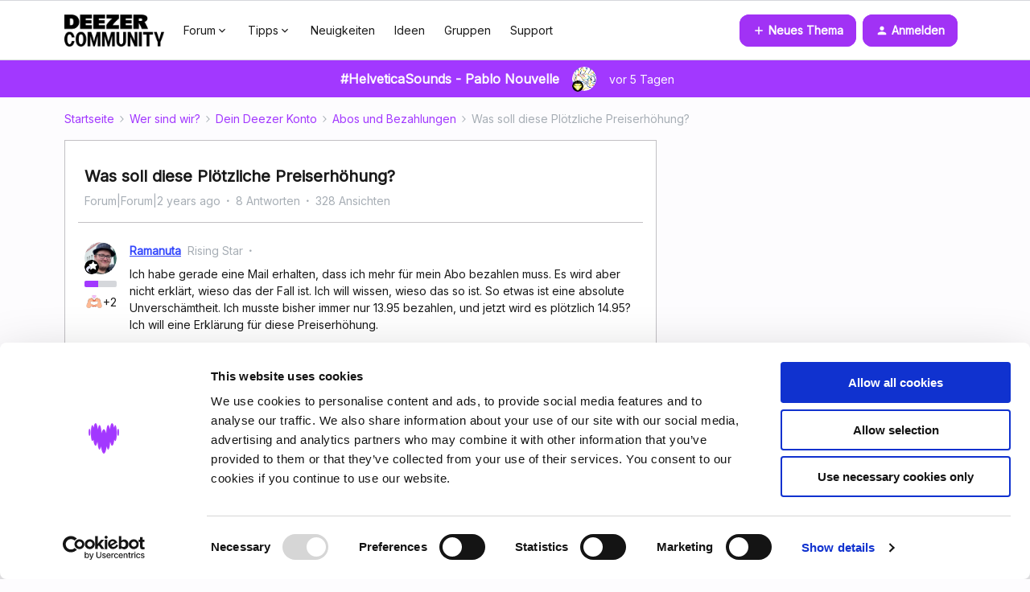

--- FILE ---
content_type: text/html; charset=UTF-8
request_url: https://de.deezercommunity.com/abos-und-bezahlungen-141/was-soll-diese-ploetzliche-preiserhoehung-27549
body_size: 48390
content:
<!DOCTYPE html>
<html lang="de">
<head>
                        <meta name="robots" content="index, follow" />
                        <script type="text/javascript" nonce="">(window.NREUM||(NREUM={})).init={ajax:{deny_list:["bam.nr-data.net"]},feature_flags:["soft_nav"]};(window.NREUM||(NREUM={})).loader_config={licenseKey:"5364be9000",applicationID:"161050974",browserID:"161051581"};;/*! For license information please see nr-loader-rum-1.308.0.min.js.LICENSE.txt */
(()=>{var e,t,r={163:(e,t,r)=>{"use strict";r.d(t,{j:()=>E});var n=r(384),i=r(1741);var a=r(2555);r(860).K7.genericEvents;const s="experimental.resources",o="register",c=e=>{if(!e||"string"!=typeof e)return!1;try{document.createDocumentFragment().querySelector(e)}catch{return!1}return!0};var d=r(2614),u=r(944),l=r(8122);const f="[data-nr-mask]",g=e=>(0,l.a)(e,(()=>{const e={feature_flags:[],experimental:{allow_registered_children:!1,resources:!1},mask_selector:"*",block_selector:"[data-nr-block]",mask_input_options:{color:!1,date:!1,"datetime-local":!1,email:!1,month:!1,number:!1,range:!1,search:!1,tel:!1,text:!1,time:!1,url:!1,week:!1,textarea:!1,select:!1,password:!0}};return{ajax:{deny_list:void 0,block_internal:!0,enabled:!0,autoStart:!0},api:{get allow_registered_children(){return e.feature_flags.includes(o)||e.experimental.allow_registered_children},set allow_registered_children(t){e.experimental.allow_registered_children=t},duplicate_registered_data:!1},browser_consent_mode:{enabled:!1},distributed_tracing:{enabled:void 0,exclude_newrelic_header:void 0,cors_use_newrelic_header:void 0,cors_use_tracecontext_headers:void 0,allowed_origins:void 0},get feature_flags(){return e.feature_flags},set feature_flags(t){e.feature_flags=t},generic_events:{enabled:!0,autoStart:!0},harvest:{interval:30},jserrors:{enabled:!0,autoStart:!0},logging:{enabled:!0,autoStart:!0},metrics:{enabled:!0,autoStart:!0},obfuscate:void 0,page_action:{enabled:!0},page_view_event:{enabled:!0,autoStart:!0},page_view_timing:{enabled:!0,autoStart:!0},performance:{capture_marks:!1,capture_measures:!1,capture_detail:!0,resources:{get enabled(){return e.feature_flags.includes(s)||e.experimental.resources},set enabled(t){e.experimental.resources=t},asset_types:[],first_party_domains:[],ignore_newrelic:!0}},privacy:{cookies_enabled:!0},proxy:{assets:void 0,beacon:void 0},session:{expiresMs:d.wk,inactiveMs:d.BB},session_replay:{autoStart:!0,enabled:!1,preload:!1,sampling_rate:10,error_sampling_rate:100,collect_fonts:!1,inline_images:!1,fix_stylesheets:!0,mask_all_inputs:!0,get mask_text_selector(){return e.mask_selector},set mask_text_selector(t){c(t)?e.mask_selector="".concat(t,",").concat(f):""===t||null===t?e.mask_selector=f:(0,u.R)(5,t)},get block_class(){return"nr-block"},get ignore_class(){return"nr-ignore"},get mask_text_class(){return"nr-mask"},get block_selector(){return e.block_selector},set block_selector(t){c(t)?e.block_selector+=",".concat(t):""!==t&&(0,u.R)(6,t)},get mask_input_options(){return e.mask_input_options},set mask_input_options(t){t&&"object"==typeof t?e.mask_input_options={...t,password:!0}:(0,u.R)(7,t)}},session_trace:{enabled:!0,autoStart:!0},soft_navigations:{enabled:!0,autoStart:!0},spa:{enabled:!0,autoStart:!0},ssl:void 0,user_actions:{enabled:!0,elementAttributes:["id","className","tagName","type"]}}})());var p=r(6154),m=r(9324);let h=0;const v={buildEnv:m.F3,distMethod:m.Xs,version:m.xv,originTime:p.WN},b={consented:!1},y={appMetadata:{},get consented(){return this.session?.state?.consent||b.consented},set consented(e){b.consented=e},customTransaction:void 0,denyList:void 0,disabled:!1,harvester:void 0,isolatedBacklog:!1,isRecording:!1,loaderType:void 0,maxBytes:3e4,obfuscator:void 0,onerror:void 0,ptid:void 0,releaseIds:{},session:void 0,timeKeeper:void 0,registeredEntities:[],jsAttributesMetadata:{bytes:0},get harvestCount(){return++h}},_=e=>{const t=(0,l.a)(e,y),r=Object.keys(v).reduce((e,t)=>(e[t]={value:v[t],writable:!1,configurable:!0,enumerable:!0},e),{});return Object.defineProperties(t,r)};var w=r(5701);const x=e=>{const t=e.startsWith("http");e+="/",r.p=t?e:"https://"+e};var R=r(7836),k=r(3241);const A={accountID:void 0,trustKey:void 0,agentID:void 0,licenseKey:void 0,applicationID:void 0,xpid:void 0},S=e=>(0,l.a)(e,A),T=new Set;function E(e,t={},r,s){let{init:o,info:c,loader_config:d,runtime:u={},exposed:l=!0}=t;if(!c){const e=(0,n.pV)();o=e.init,c=e.info,d=e.loader_config}e.init=g(o||{}),e.loader_config=S(d||{}),c.jsAttributes??={},p.bv&&(c.jsAttributes.isWorker=!0),e.info=(0,a.D)(c);const f=e.init,m=[c.beacon,c.errorBeacon];T.has(e.agentIdentifier)||(f.proxy.assets&&(x(f.proxy.assets),m.push(f.proxy.assets)),f.proxy.beacon&&m.push(f.proxy.beacon),e.beacons=[...m],function(e){const t=(0,n.pV)();Object.getOwnPropertyNames(i.W.prototype).forEach(r=>{const n=i.W.prototype[r];if("function"!=typeof n||"constructor"===n)return;let a=t[r];e[r]&&!1!==e.exposed&&"micro-agent"!==e.runtime?.loaderType&&(t[r]=(...t)=>{const n=e[r](...t);return a?a(...t):n})})}(e),(0,n.US)("activatedFeatures",w.B)),u.denyList=[...f.ajax.deny_list||[],...f.ajax.block_internal?m:[]],u.ptid=e.agentIdentifier,u.loaderType=r,e.runtime=_(u),T.has(e.agentIdentifier)||(e.ee=R.ee.get(e.agentIdentifier),e.exposed=l,(0,k.W)({agentIdentifier:e.agentIdentifier,drained:!!w.B?.[e.agentIdentifier],type:"lifecycle",name:"initialize",feature:void 0,data:e.config})),T.add(e.agentIdentifier)}},384:(e,t,r)=>{"use strict";r.d(t,{NT:()=>s,US:()=>u,Zm:()=>o,bQ:()=>d,dV:()=>c,pV:()=>l});var n=r(6154),i=r(1863),a=r(1910);const s={beacon:"bam.nr-data.net",errorBeacon:"bam.nr-data.net"};function o(){return n.gm.NREUM||(n.gm.NREUM={}),void 0===n.gm.newrelic&&(n.gm.newrelic=n.gm.NREUM),n.gm.NREUM}function c(){let e=o();return e.o||(e.o={ST:n.gm.setTimeout,SI:n.gm.setImmediate||n.gm.setInterval,CT:n.gm.clearTimeout,XHR:n.gm.XMLHttpRequest,REQ:n.gm.Request,EV:n.gm.Event,PR:n.gm.Promise,MO:n.gm.MutationObserver,FETCH:n.gm.fetch,WS:n.gm.WebSocket},(0,a.i)(...Object.values(e.o))),e}function d(e,t){let r=o();r.initializedAgents??={},t.initializedAt={ms:(0,i.t)(),date:new Date},r.initializedAgents[e]=t}function u(e,t){o()[e]=t}function l(){return function(){let e=o();const t=e.info||{};e.info={beacon:s.beacon,errorBeacon:s.errorBeacon,...t}}(),function(){let e=o();const t=e.init||{};e.init={...t}}(),c(),function(){let e=o();const t=e.loader_config||{};e.loader_config={...t}}(),o()}},782:(e,t,r)=>{"use strict";r.d(t,{T:()=>n});const n=r(860).K7.pageViewTiming},860:(e,t,r)=>{"use strict";r.d(t,{$J:()=>u,K7:()=>c,P3:()=>d,XX:()=>i,Yy:()=>o,df:()=>a,qY:()=>n,v4:()=>s});const n="events",i="jserrors",a="browser/blobs",s="rum",o="browser/logs",c={ajax:"ajax",genericEvents:"generic_events",jserrors:i,logging:"logging",metrics:"metrics",pageAction:"page_action",pageViewEvent:"page_view_event",pageViewTiming:"page_view_timing",sessionReplay:"session_replay",sessionTrace:"session_trace",softNav:"soft_navigations",spa:"spa"},d={[c.pageViewEvent]:1,[c.pageViewTiming]:2,[c.metrics]:3,[c.jserrors]:4,[c.spa]:5,[c.ajax]:6,[c.sessionTrace]:7,[c.softNav]:8,[c.sessionReplay]:9,[c.logging]:10,[c.genericEvents]:11},u={[c.pageViewEvent]:s,[c.pageViewTiming]:n,[c.ajax]:n,[c.spa]:n,[c.softNav]:n,[c.metrics]:i,[c.jserrors]:i,[c.sessionTrace]:a,[c.sessionReplay]:a,[c.logging]:o,[c.genericEvents]:"ins"}},944:(e,t,r)=>{"use strict";r.d(t,{R:()=>i});var n=r(3241);function i(e,t){"function"==typeof console.debug&&(console.debug("New Relic Warning: https://github.com/newrelic/newrelic-browser-agent/blob/main/docs/warning-codes.md#".concat(e),t),(0,n.W)({agentIdentifier:null,drained:null,type:"data",name:"warn",feature:"warn",data:{code:e,secondary:t}}))}},1687:(e,t,r)=>{"use strict";r.d(t,{Ak:()=>d,Ze:()=>f,x3:()=>u});var n=r(3241),i=r(7836),a=r(3606),s=r(860),o=r(2646);const c={};function d(e,t){const r={staged:!1,priority:s.P3[t]||0};l(e),c[e].get(t)||c[e].set(t,r)}function u(e,t){e&&c[e]&&(c[e].get(t)&&c[e].delete(t),p(e,t,!1),c[e].size&&g(e))}function l(e){if(!e)throw new Error("agentIdentifier required");c[e]||(c[e]=new Map)}function f(e="",t="feature",r=!1){if(l(e),!e||!c[e].get(t)||r)return p(e,t);c[e].get(t).staged=!0,g(e)}function g(e){const t=Array.from(c[e]);t.every(([e,t])=>t.staged)&&(t.sort((e,t)=>e[1].priority-t[1].priority),t.forEach(([t])=>{c[e].delete(t),p(e,t)}))}function p(e,t,r=!0){const s=e?i.ee.get(e):i.ee,c=a.i.handlers;if(!s.aborted&&s.backlog&&c){if((0,n.W)({agentIdentifier:e,type:"lifecycle",name:"drain",feature:t}),r){const e=s.backlog[t],r=c[t];if(r){for(let t=0;e&&t<e.length;++t)m(e[t],r);Object.entries(r).forEach(([e,t])=>{Object.values(t||{}).forEach(t=>{t[0]?.on&&t[0]?.context()instanceof o.y&&t[0].on(e,t[1])})})}}s.isolatedBacklog||delete c[t],s.backlog[t]=null,s.emit("drain-"+t,[])}}function m(e,t){var r=e[1];Object.values(t[r]||{}).forEach(t=>{var r=e[0];if(t[0]===r){var n=t[1],i=e[3],a=e[2];n.apply(i,a)}})}},1738:(e,t,r)=>{"use strict";r.d(t,{U:()=>g,Y:()=>f});var n=r(3241),i=r(9908),a=r(1863),s=r(944),o=r(5701),c=r(3969),d=r(8362),u=r(860),l=r(4261);function f(e,t,r,a){const f=a||r;!f||f[e]&&f[e]!==d.d.prototype[e]||(f[e]=function(){(0,i.p)(c.xV,["API/"+e+"/called"],void 0,u.K7.metrics,r.ee),(0,n.W)({agentIdentifier:r.agentIdentifier,drained:!!o.B?.[r.agentIdentifier],type:"data",name:"api",feature:l.Pl+e,data:{}});try{return t.apply(this,arguments)}catch(e){(0,s.R)(23,e)}})}function g(e,t,r,n,s){const o=e.info;null===r?delete o.jsAttributes[t]:o.jsAttributes[t]=r,(s||null===r)&&(0,i.p)(l.Pl+n,[(0,a.t)(),t,r],void 0,"session",e.ee)}},1741:(e,t,r)=>{"use strict";r.d(t,{W:()=>a});var n=r(944),i=r(4261);class a{#e(e,...t){if(this[e]!==a.prototype[e])return this[e](...t);(0,n.R)(35,e)}addPageAction(e,t){return this.#e(i.hG,e,t)}register(e){return this.#e(i.eY,e)}recordCustomEvent(e,t){return this.#e(i.fF,e,t)}setPageViewName(e,t){return this.#e(i.Fw,e,t)}setCustomAttribute(e,t,r){return this.#e(i.cD,e,t,r)}noticeError(e,t){return this.#e(i.o5,e,t)}setUserId(e,t=!1){return this.#e(i.Dl,e,t)}setApplicationVersion(e){return this.#e(i.nb,e)}setErrorHandler(e){return this.#e(i.bt,e)}addRelease(e,t){return this.#e(i.k6,e,t)}log(e,t){return this.#e(i.$9,e,t)}start(){return this.#e(i.d3)}finished(e){return this.#e(i.BL,e)}recordReplay(){return this.#e(i.CH)}pauseReplay(){return this.#e(i.Tb)}addToTrace(e){return this.#e(i.U2,e)}setCurrentRouteName(e){return this.#e(i.PA,e)}interaction(e){return this.#e(i.dT,e)}wrapLogger(e,t,r){return this.#e(i.Wb,e,t,r)}measure(e,t){return this.#e(i.V1,e,t)}consent(e){return this.#e(i.Pv,e)}}},1863:(e,t,r)=>{"use strict";function n(){return Math.floor(performance.now())}r.d(t,{t:()=>n})},1910:(e,t,r)=>{"use strict";r.d(t,{i:()=>a});var n=r(944);const i=new Map;function a(...e){return e.every(e=>{if(i.has(e))return i.get(e);const t="function"==typeof e?e.toString():"",r=t.includes("[native code]"),a=t.includes("nrWrapper");return r||a||(0,n.R)(64,e?.name||t),i.set(e,r),r})}},2555:(e,t,r)=>{"use strict";r.d(t,{D:()=>o,f:()=>s});var n=r(384),i=r(8122);const a={beacon:n.NT.beacon,errorBeacon:n.NT.errorBeacon,licenseKey:void 0,applicationID:void 0,sa:void 0,queueTime:void 0,applicationTime:void 0,ttGuid:void 0,user:void 0,account:void 0,product:void 0,extra:void 0,jsAttributes:{},userAttributes:void 0,atts:void 0,transactionName:void 0,tNamePlain:void 0};function s(e){try{return!!e.licenseKey&&!!e.errorBeacon&&!!e.applicationID}catch(e){return!1}}const o=e=>(0,i.a)(e,a)},2614:(e,t,r)=>{"use strict";r.d(t,{BB:()=>s,H3:()=>n,g:()=>d,iL:()=>c,tS:()=>o,uh:()=>i,wk:()=>a});const n="NRBA",i="SESSION",a=144e5,s=18e5,o={STARTED:"session-started",PAUSE:"session-pause",RESET:"session-reset",RESUME:"session-resume",UPDATE:"session-update"},c={SAME_TAB:"same-tab",CROSS_TAB:"cross-tab"},d={OFF:0,FULL:1,ERROR:2}},2646:(e,t,r)=>{"use strict";r.d(t,{y:()=>n});class n{constructor(e){this.contextId=e}}},2843:(e,t,r)=>{"use strict";r.d(t,{G:()=>a,u:()=>i});var n=r(3878);function i(e,t=!1,r,i){(0,n.DD)("visibilitychange",function(){if(t)return void("hidden"===document.visibilityState&&e());e(document.visibilityState)},r,i)}function a(e,t,r){(0,n.sp)("pagehide",e,t,r)}},3241:(e,t,r)=>{"use strict";r.d(t,{W:()=>a});var n=r(6154);const i="newrelic";function a(e={}){try{n.gm.dispatchEvent(new CustomEvent(i,{detail:e}))}catch(e){}}},3606:(e,t,r)=>{"use strict";r.d(t,{i:()=>a});var n=r(9908);a.on=s;var i=a.handlers={};function a(e,t,r,a){s(a||n.d,i,e,t,r)}function s(e,t,r,i,a){a||(a="feature"),e||(e=n.d);var s=t[a]=t[a]||{};(s[r]=s[r]||[]).push([e,i])}},3878:(e,t,r)=>{"use strict";function n(e,t){return{capture:e,passive:!1,signal:t}}function i(e,t,r=!1,i){window.addEventListener(e,t,n(r,i))}function a(e,t,r=!1,i){document.addEventListener(e,t,n(r,i))}r.d(t,{DD:()=>a,jT:()=>n,sp:()=>i})},3969:(e,t,r)=>{"use strict";r.d(t,{TZ:()=>n,XG:()=>o,rs:()=>i,xV:()=>s,z_:()=>a});const n=r(860).K7.metrics,i="sm",a="cm",s="storeSupportabilityMetrics",o="storeEventMetrics"},4234:(e,t,r)=>{"use strict";r.d(t,{W:()=>a});var n=r(7836),i=r(1687);class a{constructor(e,t){this.agentIdentifier=e,this.ee=n.ee.get(e),this.featureName=t,this.blocked=!1}deregisterDrain(){(0,i.x3)(this.agentIdentifier,this.featureName)}}},4261:(e,t,r)=>{"use strict";r.d(t,{$9:()=>d,BL:()=>o,CH:()=>g,Dl:()=>_,Fw:()=>y,PA:()=>h,Pl:()=>n,Pv:()=>k,Tb:()=>l,U2:()=>a,V1:()=>R,Wb:()=>x,bt:()=>b,cD:()=>v,d3:()=>w,dT:()=>c,eY:()=>p,fF:()=>f,hG:()=>i,k6:()=>s,nb:()=>m,o5:()=>u});const n="api-",i="addPageAction",a="addToTrace",s="addRelease",o="finished",c="interaction",d="log",u="noticeError",l="pauseReplay",f="recordCustomEvent",g="recordReplay",p="register",m="setApplicationVersion",h="setCurrentRouteName",v="setCustomAttribute",b="setErrorHandler",y="setPageViewName",_="setUserId",w="start",x="wrapLogger",R="measure",k="consent"},5289:(e,t,r)=>{"use strict";r.d(t,{GG:()=>s,Qr:()=>c,sB:()=>o});var n=r(3878),i=r(6389);function a(){return"undefined"==typeof document||"complete"===document.readyState}function s(e,t){if(a())return e();const r=(0,i.J)(e),s=setInterval(()=>{a()&&(clearInterval(s),r())},500);(0,n.sp)("load",r,t)}function o(e){if(a())return e();(0,n.DD)("DOMContentLoaded",e)}function c(e){if(a())return e();(0,n.sp)("popstate",e)}},5607:(e,t,r)=>{"use strict";r.d(t,{W:()=>n});const n=(0,r(9566).bz)()},5701:(e,t,r)=>{"use strict";r.d(t,{B:()=>a,t:()=>s});var n=r(3241);const i=new Set,a={};function s(e,t){const r=t.agentIdentifier;a[r]??={},e&&"object"==typeof e&&(i.has(r)||(t.ee.emit("rumresp",[e]),a[r]=e,i.add(r),(0,n.W)({agentIdentifier:r,loaded:!0,drained:!0,type:"lifecycle",name:"load",feature:void 0,data:e})))}},6154:(e,t,r)=>{"use strict";r.d(t,{OF:()=>c,RI:()=>i,WN:()=>u,bv:()=>a,eN:()=>l,gm:()=>s,mw:()=>o,sb:()=>d});var n=r(1863);const i="undefined"!=typeof window&&!!window.document,a="undefined"!=typeof WorkerGlobalScope&&("undefined"!=typeof self&&self instanceof WorkerGlobalScope&&self.navigator instanceof WorkerNavigator||"undefined"!=typeof globalThis&&globalThis instanceof WorkerGlobalScope&&globalThis.navigator instanceof WorkerNavigator),s=i?window:"undefined"!=typeof WorkerGlobalScope&&("undefined"!=typeof self&&self instanceof WorkerGlobalScope&&self||"undefined"!=typeof globalThis&&globalThis instanceof WorkerGlobalScope&&globalThis),o=Boolean("hidden"===s?.document?.visibilityState),c=/iPad|iPhone|iPod/.test(s.navigator?.userAgent),d=c&&"undefined"==typeof SharedWorker,u=((()=>{const e=s.navigator?.userAgent?.match(/Firefox[/\s](\d+\.\d+)/);Array.isArray(e)&&e.length>=2&&e[1]})(),Date.now()-(0,n.t)()),l=()=>"undefined"!=typeof PerformanceNavigationTiming&&s?.performance?.getEntriesByType("navigation")?.[0]?.responseStart},6389:(e,t,r)=>{"use strict";function n(e,t=500,r={}){const n=r?.leading||!1;let i;return(...r)=>{n&&void 0===i&&(e.apply(this,r),i=setTimeout(()=>{i=clearTimeout(i)},t)),n||(clearTimeout(i),i=setTimeout(()=>{e.apply(this,r)},t))}}function i(e){let t=!1;return(...r)=>{t||(t=!0,e.apply(this,r))}}r.d(t,{J:()=>i,s:()=>n})},6630:(e,t,r)=>{"use strict";r.d(t,{T:()=>n});const n=r(860).K7.pageViewEvent},7699:(e,t,r)=>{"use strict";r.d(t,{It:()=>a,KC:()=>o,No:()=>i,qh:()=>s});var n=r(860);const i=16e3,a=1e6,s="SESSION_ERROR",o={[n.K7.logging]:!0,[n.K7.genericEvents]:!1,[n.K7.jserrors]:!1,[n.K7.ajax]:!1}},7836:(e,t,r)=>{"use strict";r.d(t,{P:()=>o,ee:()=>c});var n=r(384),i=r(8990),a=r(2646),s=r(5607);const o="nr@context:".concat(s.W),c=function e(t,r){var n={},s={},u={},l=!1;try{l=16===r.length&&d.initializedAgents?.[r]?.runtime.isolatedBacklog}catch(e){}var f={on:p,addEventListener:p,removeEventListener:function(e,t){var r=n[e];if(!r)return;for(var i=0;i<r.length;i++)r[i]===t&&r.splice(i,1)},emit:function(e,r,n,i,a){!1!==a&&(a=!0);if(c.aborted&&!i)return;t&&a&&t.emit(e,r,n);var o=g(n);m(e).forEach(e=>{e.apply(o,r)});var d=v()[s[e]];d&&d.push([f,e,r,o]);return o},get:h,listeners:m,context:g,buffer:function(e,t){const r=v();if(t=t||"feature",f.aborted)return;Object.entries(e||{}).forEach(([e,n])=>{s[n]=t,t in r||(r[t]=[])})},abort:function(){f._aborted=!0,Object.keys(f.backlog).forEach(e=>{delete f.backlog[e]})},isBuffering:function(e){return!!v()[s[e]]},debugId:r,backlog:l?{}:t&&"object"==typeof t.backlog?t.backlog:{},isolatedBacklog:l};return Object.defineProperty(f,"aborted",{get:()=>{let e=f._aborted||!1;return e||(t&&(e=t.aborted),e)}}),f;function g(e){return e&&e instanceof a.y?e:e?(0,i.I)(e,o,()=>new a.y(o)):new a.y(o)}function p(e,t){n[e]=m(e).concat(t)}function m(e){return n[e]||[]}function h(t){return u[t]=u[t]||e(f,t)}function v(){return f.backlog}}(void 0,"globalEE"),d=(0,n.Zm)();d.ee||(d.ee=c)},8122:(e,t,r)=>{"use strict";r.d(t,{a:()=>i});var n=r(944);function i(e,t){try{if(!e||"object"!=typeof e)return(0,n.R)(3);if(!t||"object"!=typeof t)return(0,n.R)(4);const r=Object.create(Object.getPrototypeOf(t),Object.getOwnPropertyDescriptors(t)),a=0===Object.keys(r).length?e:r;for(let s in a)if(void 0!==e[s])try{if(null===e[s]){r[s]=null;continue}Array.isArray(e[s])&&Array.isArray(t[s])?r[s]=Array.from(new Set([...e[s],...t[s]])):"object"==typeof e[s]&&"object"==typeof t[s]?r[s]=i(e[s],t[s]):r[s]=e[s]}catch(e){r[s]||(0,n.R)(1,e)}return r}catch(e){(0,n.R)(2,e)}}},8362:(e,t,r)=>{"use strict";r.d(t,{d:()=>a});var n=r(9566),i=r(1741);class a extends i.W{agentIdentifier=(0,n.LA)(16)}},8374:(e,t,r)=>{r.nc=(()=>{try{return document?.currentScript?.nonce}catch(e){}return""})()},8990:(e,t,r)=>{"use strict";r.d(t,{I:()=>i});var n=Object.prototype.hasOwnProperty;function i(e,t,r){if(n.call(e,t))return e[t];var i=r();if(Object.defineProperty&&Object.keys)try{return Object.defineProperty(e,t,{value:i,writable:!0,enumerable:!1}),i}catch(e){}return e[t]=i,i}},9324:(e,t,r)=>{"use strict";r.d(t,{F3:()=>i,Xs:()=>a,xv:()=>n});const n="1.308.0",i="PROD",a="CDN"},9566:(e,t,r)=>{"use strict";r.d(t,{LA:()=>o,bz:()=>s});var n=r(6154);const i="xxxxxxxx-xxxx-4xxx-yxxx-xxxxxxxxxxxx";function a(e,t){return e?15&e[t]:16*Math.random()|0}function s(){const e=n.gm?.crypto||n.gm?.msCrypto;let t,r=0;return e&&e.getRandomValues&&(t=e.getRandomValues(new Uint8Array(30))),i.split("").map(e=>"x"===e?a(t,r++).toString(16):"y"===e?(3&a()|8).toString(16):e).join("")}function o(e){const t=n.gm?.crypto||n.gm?.msCrypto;let r,i=0;t&&t.getRandomValues&&(r=t.getRandomValues(new Uint8Array(e)));const s=[];for(var o=0;o<e;o++)s.push(a(r,i++).toString(16));return s.join("")}},9908:(e,t,r)=>{"use strict";r.d(t,{d:()=>n,p:()=>i});var n=r(7836).ee.get("handle");function i(e,t,r,i,a){a?(a.buffer([e],i),a.emit(e,t,r)):(n.buffer([e],i),n.emit(e,t,r))}}},n={};function i(e){var t=n[e];if(void 0!==t)return t.exports;var a=n[e]={exports:{}};return r[e](a,a.exports,i),a.exports}i.m=r,i.d=(e,t)=>{for(var r in t)i.o(t,r)&&!i.o(e,r)&&Object.defineProperty(e,r,{enumerable:!0,get:t[r]})},i.f={},i.e=e=>Promise.all(Object.keys(i.f).reduce((t,r)=>(i.f[r](e,t),t),[])),i.u=e=>"nr-rum-1.308.0.min.js",i.o=(e,t)=>Object.prototype.hasOwnProperty.call(e,t),e={},t="NRBA-1.308.0.PROD:",i.l=(r,n,a,s)=>{if(e[r])e[r].push(n);else{var o,c;if(void 0!==a)for(var d=document.getElementsByTagName("script"),u=0;u<d.length;u++){var l=d[u];if(l.getAttribute("src")==r||l.getAttribute("data-webpack")==t+a){o=l;break}}if(!o){c=!0;var f={296:"sha512-+MIMDsOcckGXa1EdWHqFNv7P+JUkd5kQwCBr3KE6uCvnsBNUrdSt4a/3/L4j4TxtnaMNjHpza2/erNQbpacJQA=="};(o=document.createElement("script")).charset="utf-8",i.nc&&o.setAttribute("nonce",i.nc),o.setAttribute("data-webpack",t+a),o.src=r,0!==o.src.indexOf(window.location.origin+"/")&&(o.crossOrigin="anonymous"),f[s]&&(o.integrity=f[s])}e[r]=[n];var g=(t,n)=>{o.onerror=o.onload=null,clearTimeout(p);var i=e[r];if(delete e[r],o.parentNode&&o.parentNode.removeChild(o),i&&i.forEach(e=>e(n)),t)return t(n)},p=setTimeout(g.bind(null,void 0,{type:"timeout",target:o}),12e4);o.onerror=g.bind(null,o.onerror),o.onload=g.bind(null,o.onload),c&&document.head.appendChild(o)}},i.r=e=>{"undefined"!=typeof Symbol&&Symbol.toStringTag&&Object.defineProperty(e,Symbol.toStringTag,{value:"Module"}),Object.defineProperty(e,"__esModule",{value:!0})},i.p="https://js-agent.newrelic.com/",(()=>{var e={374:0,840:0};i.f.j=(t,r)=>{var n=i.o(e,t)?e[t]:void 0;if(0!==n)if(n)r.push(n[2]);else{var a=new Promise((r,i)=>n=e[t]=[r,i]);r.push(n[2]=a);var s=i.p+i.u(t),o=new Error;i.l(s,r=>{if(i.o(e,t)&&(0!==(n=e[t])&&(e[t]=void 0),n)){var a=r&&("load"===r.type?"missing":r.type),s=r&&r.target&&r.target.src;o.message="Loading chunk "+t+" failed: ("+a+": "+s+")",o.name="ChunkLoadError",o.type=a,o.request=s,n[1](o)}},"chunk-"+t,t)}};var t=(t,r)=>{var n,a,[s,o,c]=r,d=0;if(s.some(t=>0!==e[t])){for(n in o)i.o(o,n)&&(i.m[n]=o[n]);if(c)c(i)}for(t&&t(r);d<s.length;d++)a=s[d],i.o(e,a)&&e[a]&&e[a][0](),e[a]=0},r=self["webpackChunk:NRBA-1.308.0.PROD"]=self["webpackChunk:NRBA-1.308.0.PROD"]||[];r.forEach(t.bind(null,0)),r.push=t.bind(null,r.push.bind(r))})(),(()=>{"use strict";i(8374);var e=i(8362),t=i(860);const r=Object.values(t.K7);var n=i(163);var a=i(9908),s=i(1863),o=i(4261),c=i(1738);var d=i(1687),u=i(4234),l=i(5289),f=i(6154),g=i(944),p=i(384);const m=e=>f.RI&&!0===e?.privacy.cookies_enabled;function h(e){return!!(0,p.dV)().o.MO&&m(e)&&!0===e?.session_trace.enabled}var v=i(6389),b=i(7699);class y extends u.W{constructor(e,t){super(e.agentIdentifier,t),this.agentRef=e,this.abortHandler=void 0,this.featAggregate=void 0,this.loadedSuccessfully=void 0,this.onAggregateImported=new Promise(e=>{this.loadedSuccessfully=e}),this.deferred=Promise.resolve(),!1===e.init[this.featureName].autoStart?this.deferred=new Promise((t,r)=>{this.ee.on("manual-start-all",(0,v.J)(()=>{(0,d.Ak)(e.agentIdentifier,this.featureName),t()}))}):(0,d.Ak)(e.agentIdentifier,t)}importAggregator(e,t,r={}){if(this.featAggregate)return;const n=async()=>{let n;await this.deferred;try{if(m(e.init)){const{setupAgentSession:t}=await i.e(296).then(i.bind(i,3305));n=t(e)}}catch(e){(0,g.R)(20,e),this.ee.emit("internal-error",[e]),(0,a.p)(b.qh,[e],void 0,this.featureName,this.ee)}try{if(!this.#t(this.featureName,n,e.init))return(0,d.Ze)(this.agentIdentifier,this.featureName),void this.loadedSuccessfully(!1);const{Aggregate:i}=await t();this.featAggregate=new i(e,r),e.runtime.harvester.initializedAggregates.push(this.featAggregate),this.loadedSuccessfully(!0)}catch(e){(0,g.R)(34,e),this.abortHandler?.(),(0,d.Ze)(this.agentIdentifier,this.featureName,!0),this.loadedSuccessfully(!1),this.ee&&this.ee.abort()}};f.RI?(0,l.GG)(()=>n(),!0):n()}#t(e,r,n){if(this.blocked)return!1;switch(e){case t.K7.sessionReplay:return h(n)&&!!r;case t.K7.sessionTrace:return!!r;default:return!0}}}var _=i(6630),w=i(2614),x=i(3241);class R extends y{static featureName=_.T;constructor(e){var t;super(e,_.T),this.setupInspectionEvents(e.agentIdentifier),t=e,(0,c.Y)(o.Fw,function(e,r){"string"==typeof e&&("/"!==e.charAt(0)&&(e="/"+e),t.runtime.customTransaction=(r||"http://custom.transaction")+e,(0,a.p)(o.Pl+o.Fw,[(0,s.t)()],void 0,void 0,t.ee))},t),this.importAggregator(e,()=>i.e(296).then(i.bind(i,3943)))}setupInspectionEvents(e){const t=(t,r)=>{t&&(0,x.W)({agentIdentifier:e,timeStamp:t.timeStamp,loaded:"complete"===t.target.readyState,type:"window",name:r,data:t.target.location+""})};(0,l.sB)(e=>{t(e,"DOMContentLoaded")}),(0,l.GG)(e=>{t(e,"load")}),(0,l.Qr)(e=>{t(e,"navigate")}),this.ee.on(w.tS.UPDATE,(t,r)=>{(0,x.W)({agentIdentifier:e,type:"lifecycle",name:"session",data:r})})}}class k extends e.d{constructor(e){var t;(super(),f.gm)?(this.features={},(0,p.bQ)(this.agentIdentifier,this),this.desiredFeatures=new Set(e.features||[]),this.desiredFeatures.add(R),(0,n.j)(this,e,e.loaderType||"agent"),t=this,(0,c.Y)(o.cD,function(e,r,n=!1){if("string"==typeof e){if(["string","number","boolean"].includes(typeof r)||null===r)return(0,c.U)(t,e,r,o.cD,n);(0,g.R)(40,typeof r)}else(0,g.R)(39,typeof e)},t),function(e){(0,c.Y)(o.Dl,function(t,r=!1){if("string"!=typeof t&&null!==t)return void(0,g.R)(41,typeof t);const n=e.info.jsAttributes["enduser.id"];r&&null!=n&&n!==t?(0,a.p)(o.Pl+"setUserIdAndResetSession",[t],void 0,"session",e.ee):(0,c.U)(e,"enduser.id",t,o.Dl,!0)},e)}(this),function(e){(0,c.Y)(o.nb,function(t){if("string"==typeof t||null===t)return(0,c.U)(e,"application.version",t,o.nb,!1);(0,g.R)(42,typeof t)},e)}(this),function(e){(0,c.Y)(o.d3,function(){e.ee.emit("manual-start-all")},e)}(this),function(e){(0,c.Y)(o.Pv,function(t=!0){if("boolean"==typeof t){if((0,a.p)(o.Pl+o.Pv,[t],void 0,"session",e.ee),e.runtime.consented=t,t){const t=e.features.page_view_event;t.onAggregateImported.then(e=>{const r=t.featAggregate;e&&!r.sentRum&&r.sendRum()})}}else(0,g.R)(65,typeof t)},e)}(this),this.run()):(0,g.R)(21)}get config(){return{info:this.info,init:this.init,loader_config:this.loader_config,runtime:this.runtime}}get api(){return this}run(){try{const e=function(e){const t={};return r.forEach(r=>{t[r]=!!e[r]?.enabled}),t}(this.init),n=[...this.desiredFeatures];n.sort((e,r)=>t.P3[e.featureName]-t.P3[r.featureName]),n.forEach(r=>{if(!e[r.featureName]&&r.featureName!==t.K7.pageViewEvent)return;if(r.featureName===t.K7.spa)return void(0,g.R)(67);const n=function(e){switch(e){case t.K7.ajax:return[t.K7.jserrors];case t.K7.sessionTrace:return[t.K7.ajax,t.K7.pageViewEvent];case t.K7.sessionReplay:return[t.K7.sessionTrace];case t.K7.pageViewTiming:return[t.K7.pageViewEvent];default:return[]}}(r.featureName).filter(e=>!(e in this.features));n.length>0&&(0,g.R)(36,{targetFeature:r.featureName,missingDependencies:n}),this.features[r.featureName]=new r(this)})}catch(e){(0,g.R)(22,e);for(const e in this.features)this.features[e].abortHandler?.();const t=(0,p.Zm)();delete t.initializedAgents[this.agentIdentifier]?.features,delete this.sharedAggregator;return t.ee.get(this.agentIdentifier).abort(),!1}}}var A=i(2843),S=i(782);class T extends y{static featureName=S.T;constructor(e){super(e,S.T),f.RI&&((0,A.u)(()=>(0,a.p)("docHidden",[(0,s.t)()],void 0,S.T,this.ee),!0),(0,A.G)(()=>(0,a.p)("winPagehide",[(0,s.t)()],void 0,S.T,this.ee)),this.importAggregator(e,()=>i.e(296).then(i.bind(i,2117))))}}var E=i(3969);class I extends y{static featureName=E.TZ;constructor(e){super(e,E.TZ),f.RI&&document.addEventListener("securitypolicyviolation",e=>{(0,a.p)(E.xV,["Generic/CSPViolation/Detected"],void 0,this.featureName,this.ee)}),this.importAggregator(e,()=>i.e(296).then(i.bind(i,9623)))}}new k({features:[R,T,I],loaderType:"lite"})})()})();</script>        <!-- Google tag (gtag.js) -->
<script async src="https://www.googletagmanager.com/gtag/js?id=G-DVKFYG3NYT"></script>
<script>
  window.dataLayer = window.dataLayer || [];
  function gtag(){dataLayer.push(arguments);}
  gtag('js', new Date());

  gtag('config', 'G-DVKFYG3NYT');
</script>
<meta name="google-site-verification" content="DMyuSzkvAY7_n63XYjHgFm7RNWCmNdJLwAwiLbGOna8" />
<link rel="preconnect" href="https://fonts.googleapis.com">
<link rel="preconnect" href="https://fonts.gstatic.com" crossorigin>
<link href="https://fonts.googleapis.com/css2?family=Inter&display=swap" rel="stylesheet">




    
        

<meta charset="UTF-8" />
<meta name="viewport" content="width=device-width, initial-scale=1.0" />
<meta name="format-detection" content="telephone=no">
<meta name="HandheldFriendly" content="true" />
<meta http-equiv="X-UA-Compatible" content="ie=edge">

<link rel="shortcut icon" type="image/png" href="https://uploads-eu-west-1.insided.com/deezer-de/attachment/610e55bc-2864-4625-840a-0ae590c37821.png" />
<title>Was soll diese Plötzliche Preiserhöhung? | Deezer Community</title>
<meta name="description" content="Ich habe gerade eine Mail erhalten, dass ich mehr für mein Abo bezahlen muss. Es wird aber nicht erklärt, wieso das der Fall ist. Ich will wissen, wieso...">

<meta property="og:title" content="Was soll diese Plötzliche Preiserhöhung? | Deezer Community"/>
<meta property="og:type" content="article" />
<meta property="og:url" content="https://de.deezercommunity.com/abos-und-bezahlungen-141/was-soll-diese-ploetzliche-preiserhoehung-27549"/>
<meta property="og:description" content="Ich habe gerade eine Mail erhalten, dass ich mehr für mein Abo bezahlen muss. Es wird aber nicht erklärt, wieso das der Fall ist. Ich will wissen, wieso das so ist. So etwas ist eine absolute Unverschämtheit. Ich musste bisher immer nur 13.95 bezahlen, und jetzt wird es plötzlich 14.95? Ich will ein..." />
<meta property="og:image" content="https://uploads-eu-west-1.insided.com/deezer-de/attachment/503fda91-cf79-45ee-a563-04a787c9056f_thumb.png"/>
<meta property="og:image:secure_url" content="https://uploads-eu-west-1.insided.com/deezer-de/attachment/503fda91-cf79-45ee-a563-04a787c9056f_thumb.png"/>
    <meta property="fb:app_id" content="510037932775577"/>


    <link rel="canonical" href="https://de.deezercommunity.com/abos-und-bezahlungen-141/was-soll-diese-ploetzliche-preiserhoehung-27549" />

        
<style id="css-variables">@font-face{ font-family:Roboto; src:url(https://d2cn40jarzxub5.cloudfront.net/_fonts/fonts/roboto/bold/Roboto-Bold-webfont.eot); src:url(https://d2cn40jarzxub5.cloudfront.net/_fonts/fonts/roboto/bold/Roboto-Bold-webfont.eot#iefix) format("embedded-opentype"),url(https://d2cn40jarzxub5.cloudfront.net/_fonts/fonts/roboto/bold/Roboto-Bold-webfont.woff) format("woff"),url(https://d2cn40jarzxub5.cloudfront.net/_fonts/fonts/roboto/bold/Roboto-Bold-webfont.ttf) format("truetype"),url(https://d2cn40jarzxub5.cloudfront.net/_fonts/fonts/roboto/bold/Roboto-Bold-webfont.svg#2dumbregular) format("svg"); font-style:normal; font-weight:700 } @font-face{ font-family:Roboto; src:url(https://d2cn40jarzxub5.cloudfront.net/_fonts/fonts/roboto/bolditalic/Roboto-BoldItalic-webfont.eot); src:url(https://d2cn40jarzxub5.cloudfront.net/_fonts/fonts/roboto/bolditalic/Roboto-BoldItalic-webfont.eot#iefix) format("embedded-opentype"),url(https://d2cn40jarzxub5.cloudfront.net/_fonts/fonts/roboto/bolditalic/Roboto-BoldItalic-webfont.woff) format("woff"),url(https://d2cn40jarzxub5.cloudfront.net/_fonts/fonts/roboto/bolditalic/Roboto-BoldItalic-webfont.ttf) format("truetype"),url(https://d2cn40jarzxub5.cloudfront.net/_fonts/fonts/roboto/bolditalic/Roboto-BoldItalic-webfont.svg#2dumbregular) format("svg"); font-style:italic; font-weight:700 } @font-face{ font-family:Roboto; src:url(https://d2cn40jarzxub5.cloudfront.net/_fonts/fonts/roboto/italic/Roboto-Italic-webfont.eot); src:url(https://d2cn40jarzxub5.cloudfront.net/_fonts/fonts/roboto/italic/Roboto-Italic-webfont.eot#iefix) format("embedded-opentype"),url(https://d2cn40jarzxub5.cloudfront.net/_fonts/fonts/roboto/italic/Roboto-Italic-webfont.woff) format("woff"),url(https://d2cn40jarzxub5.cloudfront.net/_fonts/fonts/roboto/italic/Roboto-Italic-webfont.ttf) format("truetype"),url(https://d2cn40jarzxub5.cloudfront.net/_fonts/fonts/roboto/italic/Roboto-Italic-webfont.svg#2dumbregular) format("svg"); font-style:italic; font-weight:normal } @font-face{ font-family:Roboto; src:url(https://d2cn40jarzxub5.cloudfront.net/_fonts/fonts/roboto/light/Roboto-Light-webfont.eot); src:url(https://d2cn40jarzxub5.cloudfront.net/_fonts/fonts/roboto/light/Roboto-Light-webfont.eot#iefix) format("embedded-opentype"),url(https://d2cn40jarzxub5.cloudfront.net/_fonts/fonts/roboto/light/Roboto-Light-webfont.woff) format("woff"),url(https://d2cn40jarzxub5.cloudfront.net/_fonts/fonts/roboto/light/Roboto-Light-webfont.ttf) format("truetype"),url(https://d2cn40jarzxub5.cloudfront.net/_fonts/fonts/roboto/light/Roboto-Light-webfont.svg#2dumbregular) format("svg"); font-style:normal; font-weight:300 } @font-face{ font-family:Roboto; src:url(https://d2cn40jarzxub5.cloudfront.net/_fonts/fonts/roboto/medium/Roboto-Medium-webfont.eot); src:url(https://d2cn40jarzxub5.cloudfront.net/_fonts/fonts/roboto/medium/Roboto-Medium-webfont.eot#iefix) format("embedded-opentype"),url(https://d2cn40jarzxub5.cloudfront.net/_fonts/fonts/roboto/medium/Roboto-Medium-webfont.woff) format("woff"),url(https://d2cn40jarzxub5.cloudfront.net/_fonts/fonts/roboto/medium/Roboto-Medium-webfont.ttf) format("truetype"),url(https://d2cn40jarzxub5.cloudfront.net/_fonts/fonts/roboto/medium/Roboto-Medium-webfont.svg#2dumbregular) format("svg"); font-style:normal; font-weight:500 } @font-face{ font-family:Roboto; src:url(https://d2cn40jarzxub5.cloudfront.net/_fonts/fonts/roboto/mediumitalic/Roboto-MediumItalic-webfont.eot); src:url(https://d2cn40jarzxub5.cloudfront.net/_fonts/fonts/roboto/mediumitalic/Roboto-MediumItalic-webfont.eot#iefix) format("embedded-opentype"),url(https://d2cn40jarzxub5.cloudfront.net/_fonts/fonts/roboto/mediumitalic/Roboto-MediumItalic-webfont.woff) format("woff"),url(https://d2cn40jarzxub5.cloudfront.net/_fonts/fonts/roboto/mediumitalic/Roboto-MediumItalic-webfont.ttf) format("truetype"),url(https://d2cn40jarzxub5.cloudfront.net/_fonts/fonts/roboto/mediumitalic/Roboto-MediumItalic-webfont.svg#2dumbregular) format("svg"); font-style:italic; font-weight:500 } @font-face{ font-family:Roboto; src:url(https://d2cn40jarzxub5.cloudfront.net/_fonts/fonts/roboto/regular/Roboto-Regular-webfont.eot); src:url(https://d2cn40jarzxub5.cloudfront.net/_fonts/fonts/roboto/regular/Roboto-Regular-webfont.eot#iefix) format("embedded-opentype"),url(https://d2cn40jarzxub5.cloudfront.net/_fonts/fonts/roboto/regular/Roboto-Regular-webfont.woff) format("woff"),url(https://d2cn40jarzxub5.cloudfront.net/_fonts/fonts/roboto/regular/Roboto-Regular-webfont.ttf) format("truetype"),url(https://d2cn40jarzxub5.cloudfront.net/_fonts/fonts/roboto/regular/Roboto-Regular-webfont.svg#2dumbregular) format("svg"); font-style:normal; font-weight:normal } html {--borderradius-base: 4px;--config--main-border-base-color: #c2c0c4ff;--config--main-button-base-font-color: #1a1a1a;--config--main-button-base-font-family: Inter;--config--main-button-base-font-weight: 600;--config--main-button-base-radius: 3px;--config--main-button-base-texttransform: none;--config--main-color-alert: #f44336ff;--config--main-color-brand: #a238ffff;--config--main-color-brand-secondary: #feaa2dff;--config--main-color-contrast: #2aaae1;--config--main-color-day: #f0f2f6;--config--main-color-day-dark: #ededed;--config--main-color-day-light: #fff;--config--main-color-disabled: #f6f8faff;--config--main-color-dusk: #a7aeb5;--config--main-color-dusk-dark: #616a73;--config--main-color-dusk-light: #d5d7db;--config--main-color-highlighted: #B0DFF3;--config--main-color-info: #feaa2dff;--config--main-color-night: #191919ff;--config--main-color-night-inverted: #f5f5f5;--config--main-color-night-light: #2b2b2b;--config--main-color-success: #00b23dff;--config--main-font-base-lineheight: 1.5;--config--main-font-base-stack: Inter;--config--main-font-base-style: normal;--config--main-font-base-weight: normal;--config--main-font-secondary: Inter;--config--main-fonts: @font-face{ font-family:Roboto; src:url(https://d2cn40jarzxub5.cloudfront.net/_fonts/fonts/roboto/bold/Roboto-Bold-webfont.eot); src:url(https://d2cn40jarzxub5.cloudfront.net/_fonts/fonts/roboto/bold/Roboto-Bold-webfont.eot#iefix) format("embedded-opentype"),url(https://d2cn40jarzxub5.cloudfront.net/_fonts/fonts/roboto/bold/Roboto-Bold-webfont.woff) format("woff"),url(https://d2cn40jarzxub5.cloudfront.net/_fonts/fonts/roboto/bold/Roboto-Bold-webfont.ttf) format("truetype"),url(https://d2cn40jarzxub5.cloudfront.net/_fonts/fonts/roboto/bold/Roboto-Bold-webfont.svg#2dumbregular) format("svg"); font-style:normal; font-weight:700 } @font-face{ font-family:Roboto; src:url(https://d2cn40jarzxub5.cloudfront.net/_fonts/fonts/roboto/bolditalic/Roboto-BoldItalic-webfont.eot); src:url(https://d2cn40jarzxub5.cloudfront.net/_fonts/fonts/roboto/bolditalic/Roboto-BoldItalic-webfont.eot#iefix) format("embedded-opentype"),url(https://d2cn40jarzxub5.cloudfront.net/_fonts/fonts/roboto/bolditalic/Roboto-BoldItalic-webfont.woff) format("woff"),url(https://d2cn40jarzxub5.cloudfront.net/_fonts/fonts/roboto/bolditalic/Roboto-BoldItalic-webfont.ttf) format("truetype"),url(https://d2cn40jarzxub5.cloudfront.net/_fonts/fonts/roboto/bolditalic/Roboto-BoldItalic-webfont.svg#2dumbregular) format("svg"); font-style:italic; font-weight:700 } @font-face{ font-family:Roboto; src:url(https://d2cn40jarzxub5.cloudfront.net/_fonts/fonts/roboto/italic/Roboto-Italic-webfont.eot); src:url(https://d2cn40jarzxub5.cloudfront.net/_fonts/fonts/roboto/italic/Roboto-Italic-webfont.eot#iefix) format("embedded-opentype"),url(https://d2cn40jarzxub5.cloudfront.net/_fonts/fonts/roboto/italic/Roboto-Italic-webfont.woff) format("woff"),url(https://d2cn40jarzxub5.cloudfront.net/_fonts/fonts/roboto/italic/Roboto-Italic-webfont.ttf) format("truetype"),url(https://d2cn40jarzxub5.cloudfront.net/_fonts/fonts/roboto/italic/Roboto-Italic-webfont.svg#2dumbregular) format("svg"); font-style:italic; font-weight:normal } @font-face{ font-family:Roboto; src:url(https://d2cn40jarzxub5.cloudfront.net/_fonts/fonts/roboto/light/Roboto-Light-webfont.eot); src:url(https://d2cn40jarzxub5.cloudfront.net/_fonts/fonts/roboto/light/Roboto-Light-webfont.eot#iefix) format("embedded-opentype"),url(https://d2cn40jarzxub5.cloudfront.net/_fonts/fonts/roboto/light/Roboto-Light-webfont.woff) format("woff"),url(https://d2cn40jarzxub5.cloudfront.net/_fonts/fonts/roboto/light/Roboto-Light-webfont.ttf) format("truetype"),url(https://d2cn40jarzxub5.cloudfront.net/_fonts/fonts/roboto/light/Roboto-Light-webfont.svg#2dumbregular) format("svg"); font-style:normal; font-weight:300 } @font-face{ font-family:Roboto; src:url(https://d2cn40jarzxub5.cloudfront.net/_fonts/fonts/roboto/medium/Roboto-Medium-webfont.eot); src:url(https://d2cn40jarzxub5.cloudfront.net/_fonts/fonts/roboto/medium/Roboto-Medium-webfont.eot#iefix) format("embedded-opentype"),url(https://d2cn40jarzxub5.cloudfront.net/_fonts/fonts/roboto/medium/Roboto-Medium-webfont.woff) format("woff"),url(https://d2cn40jarzxub5.cloudfront.net/_fonts/fonts/roboto/medium/Roboto-Medium-webfont.ttf) format("truetype"),url(https://d2cn40jarzxub5.cloudfront.net/_fonts/fonts/roboto/medium/Roboto-Medium-webfont.svg#2dumbregular) format("svg"); font-style:normal; font-weight:500 } @font-face{ font-family:Roboto; src:url(https://d2cn40jarzxub5.cloudfront.net/_fonts/fonts/roboto/mediumitalic/Roboto-MediumItalic-webfont.eot); src:url(https://d2cn40jarzxub5.cloudfront.net/_fonts/fonts/roboto/mediumitalic/Roboto-MediumItalic-webfont.eot#iefix) format("embedded-opentype"),url(https://d2cn40jarzxub5.cloudfront.net/_fonts/fonts/roboto/mediumitalic/Roboto-MediumItalic-webfont.woff) format("woff"),url(https://d2cn40jarzxub5.cloudfront.net/_fonts/fonts/roboto/mediumitalic/Roboto-MediumItalic-webfont.ttf) format("truetype"),url(https://d2cn40jarzxub5.cloudfront.net/_fonts/fonts/roboto/mediumitalic/Roboto-MediumItalic-webfont.svg#2dumbregular) format("svg"); font-style:italic; font-weight:500 } @font-face{ font-family:Roboto; src:url(https://d2cn40jarzxub5.cloudfront.net/_fonts/fonts/roboto/regular/Roboto-Regular-webfont.eot); src:url(https://d2cn40jarzxub5.cloudfront.net/_fonts/fonts/roboto/regular/Roboto-Regular-webfont.eot#iefix) format("embedded-opentype"),url(https://d2cn40jarzxub5.cloudfront.net/_fonts/fonts/roboto/regular/Roboto-Regular-webfont.woff) format("woff"),url(https://d2cn40jarzxub5.cloudfront.net/_fonts/fonts/roboto/regular/Roboto-Regular-webfont.ttf) format("truetype"),url(https://d2cn40jarzxub5.cloudfront.net/_fonts/fonts/roboto/regular/Roboto-Regular-webfont.svg#2dumbregular) format("svg"); font-style:normal; font-weight:normal };--config--main-header-font-weight: 600;--config-anchor-base-color: #a238ffff;--config-anchor-base-hover-color: #a238ffff;--config-avatar-notification-background-color: #a238ffff;--config-body-background-color: #fdfcfeff;--config-body-wrapper-background-color: transparent;--config-body-wrapper-box-shadow: 0 0 0 transparent;--config-body-wrapper-max-width: 100%;--config-button-cancel-active-background-color: #ffffff;--config-button-cancel-active-border-color: #A132F5;--config-button-cancel-active-color: #A132F5;--config-button-cancel-background-color: #ffffff;--config-button-cancel-border-color: #A132F5;--config-button-cancel-border-radius: 12px;--config-button-cancel-border-width: 1px;--config-button-cancel-box-shadow: 0 0 0 transparent;--config-button-cancel-color: #A132F5;--config-button-cancel-hover-background-color: #6e14bd;--config-button-cancel-hover-border-color: #6e14bd;--config-button-cancel-hover-color: #ffffff;--config-button-cta-active-background-color: #A132F5;--config-button-cta-active-border-color: #A132F5;--config-button-cta-active-border-width: 1px;--config-button-cta-active-box-shadow: 0 0 0 transparent;--config-button-cta-active-color: #ffffff;--config-button-cta-background-color: #A132F5;--config-button-cta-border-color: #A132F5;--config-button-cta-border-radius: 12px;--config-button-cta-border-width: 1px;--config-button-cta-box-shadow: 0 0 0 transparent;--config-button-cta-color: #ffffff;--config-button-cta-focus-background-color: #9d28f5ff;--config-button-cta-focus-border-color: #961effff;--config-button-cta-focus-border-width: 1px;--config-button-cta-focus-color: #ffffff;--config-button-cta-hover-background-color: #6E14BD;--config-button-cta-hover-border-color: #6E14BD;--config-button-cta-hover-border-width: 1px;--config-button-cta-hover-box-shadow: 0 0 0 transparent;--config-button-cta-hover-color: #ffffff;--config-button-cta-spinner-color: #fff;--config-button-cta-spinner-hover-color: #fff;--config-button-secondary-active-background-color: #A132F5;--config-button-secondary-active-border-color: #A132F5;--config-button-secondary-active-border-width: 1px;--config-button-secondary-active-box-shadow: 0 0 0 transparent;--config-button-secondary-active-color: #ffffff;--config-button-secondary-background-color: #A132F5;--config-button-secondary-border-color: #A132F5;--config-button-secondary-border-radius: 12px;--config-button-secondary-border-width: 1px;--config-button-secondary-box-shadow: 0 0 0 transparent;--config-button-secondary-color: #ffffff;--config-button-secondary-focus-background-color: #fea014ff;--config-button-secondary-focus-border-color: #fea014ff;--config-button-secondary-focus-border-width: 1px;--config-button-secondary-focus-color: #ffffff;--config-button-secondary-hover-background-color: #6E14BD;--config-button-secondary-hover-border-color: #6E14BD;--config-button-secondary-hover-border-width: 1px;--config-button-secondary-hover-box-shadow: 0 0 0 transparent;--config-button-secondary-hover-color: #ffffff;--config-button-secondary-spinner-color: #fff;--config-button-secondary-spinner-hover-color: #fff;--config-button-toggle-active-background-color: #ffffff;--config-button-toggle-active-border-color: #A132F5;--config-button-toggle-active-color: #A132F5;--config-button-toggle-background-color: #ffffff;--config-button-toggle-border-color: #A132F5;--config-button-toggle-border-radius: 12px;--config-button-toggle-border-width: 1px;--config-button-toggle-box-shadow: 0 0 0 transparent;--config-button-toggle-color: #A132F5;--config-button-toggle-filled-background-color: #a238ffff;--config-button-toggle-filled-color: #fff;--config-button-toggle-filled-pseudo-color: #fff;--config-button-toggle-filled-spinner-color: #fff;--config-button-toggle-focus-border-color: #961effff;--config-button-toggle-hover-background-color: #ffffff;--config-button-toggle-hover-border-color: #6E14BD;--config-button-toggle-hover-color: #6E14BD;--config-button-toggle-on-active-background-color: #ffffff;--config-button-toggle-on-active-border-color: #A132F5;--config-button-toggle-on-active-color: #A132F5;--config-button-toggle-on-background-color: #A132F5;--config-button-toggle-on-border-color: #A132F5;--config-button-toggle-on-border-radius: 12px;--config-button-toggle-on-border-width: 1px;--config-button-toggle-on-box-shadow: 0 0 0 transparent;--config-button-toggle-on-color: #ffffff;--config-button-toggle-on-hover-background-color: #ffffff;--config-button-toggle-on-hover-border-color: #6E14BD;--config-button-toggle-on-hover-color: #6E14BD;--config-button-toggle-outline-background-color: #a238ffff;--config-button-toggle-outline-color: #a238ffff;--config-button-toggle-outline-pseudo-color: #a238ffff;--config-button-toggle-outline-spinner-color: #a238ffff;--config-content-type-article-color: #fff;--config-cookie-modal-background-color: rgba(60,60,60,.9);--config-cookie-modal-color: #fff;--config-create-topic-type-icon-color: #191919ff;--config-cta-close-button-color: #a7aeb5;--config-cta-icon-background-color: #a238ffff;--config-cta-icon-check: #fff;--config-editor-comment-toolbar-background-color: #fff;--config-editor-comment-toolbar-button-color: #191919ff;--config-editor-comment-toolbar-button-hover-color: #a238ffff;--config-footer-background-color: #191919ff;--config-footer-color: #fff;--config-header-color: #191919ff;--config-header-color-inverted: #f5f5f5;--config-hero-background-position: top left;--config-hero-color: #ffffffff;--config-hero-font-weight: bold;--config-hero-stats-background-color: #fff;--config-hero-stats-counter-font-weight: bold;--config-hero-text-shadow: none;--config-input-focus-color: #a238ffff;--config-link-base-color: #191919ff;--config-link-base-hover-color: #a238ffff;--config-link-hover-decoration: none;--config-main-navigation-background-color: #ffffff;--config-main-navigation-border-bottom-color: #d5d7db;--config-main-navigation-border-top-color: #d5d7db;--config-main-navigation-dropdown-background-color: #fff;--config-main-navigation-dropdown-color: #1a1a1a;--config-main-navigation-dropdown-font-weight: normal;--config-main-navigation-nav-color: #1a1a1a;--config-main-navigation-nav-link-color: #a238ff;--config-main-navigation-search-placeholder-color: #a7aeb5ff;--config-mention-selector-hover-selected-color: #fff;--config-meta-link-font-weight: normal;--config-meta-link-hover-color: #a238ffff;--config-meta-text-color: #a7aeb5ff;--config-notification-widget-background-color: #a238ffff;--config-notification-widget-color: #ffffffff;--config-pagination-active-page-color: #a238ffff;--config-paging-item-hover-color: #a238ffff;--config-pill-color: #fff;--config-powered-by-insided-display: visible;--config-profile-user-statistics-background-color: #fff;--config-sharpen-fonts: true;--config-sidebar-widget-color: #191919ff;--config-sidebar-widget-font-family: Inter;--config-sidebar-widget-font-weight: 600;--config-ssi-header-height: auto;--config-ssi-header-mobile-height: auto;--config-subcategory-hero-color: #ffffffff;--config-tag-modify-link-color: #a238ffff;--config-tag-pill-background-color: #f0f2f6;--config-tag-pill-hover-background-color: #ffc4ffff;--config-tag-pill-hover-border-color: #a238ffff;--config-tag-pill-hover-color: #a238ffff;--config-thread-list-best-answer-background-color: #00b23d0d;--config-thread-list-best-answer-border-color: #00b23dff;--config-thread-list-mod-break-background: #a238ff0d;--config-thread-list-mod-break-border-color: #a238ffff;--config-thread-list-sticky-topic-background: #a238fff2;--config-thread-list-sticky-topic-border-color: #a238ffff;--config-thread-list-sticky-topic-flag-color: #a238ffff;--config-thread-list-topic-button-subscribe-border-width: 1px;--config-thread-list-topic-title-font-weight: bold;--config-thread-pill-answer-background-color: #00b23dff;--config-thread-pill-author-background-color: #a238ffff;--config-thread-pill-author-color: #fff;--config-thread-pill-question-background-color: #fe9935ff;--config-thread-pill-question-color: #fff;--config-thread-pill-sticky-background-color: #a238ffff;--config-thread-pill-sticky-color: #fff;--config-topic-page-answered-field-icon-color: #00b23dff;--config-topic-page-answered-field-link-color: #a238ffff;--config-topic-page-header-font-weight: 600;--config-topic-page-post-actions-active: #a238ffff;--config-topic-page-post-actions-icon-color: #a7aeb5;--config-topic-page-quote-border-color: #c2c0c4ff;--config-topic-question-color: #fe9935ff;--config-widget-box-shadow: 0 2px 4px 0 rgba(0,0,0,0.08);--config-widget-cta-background-color: #f0f2f6ff;--config-widget-cta-color: #191919ff;--config-widget-tabs-font-weight: normal;--config-widget-tabs-forum-list-header-color: #191919ff;--config-widget-tabs-forum-list-header-hover-color: #a238ffff;--config-card-border-radius: 0px;--config-card-border-width: 1px;--config-card-background-color: #ffffff;--config-card-title-color: #1a1a1a;--config-card-text-color: #1a1a1a;--config-card-border-color: #c2c0c4ff;--config-card-hover-background-color: #ffffff;--config-card-hover-title-color: #1a1a1a;--config-card-hover-text-color: #1a1a1a;--config-card-hover-border-color: #d5d7db;--config-card-hover-shadow: 0 5px 20px 0 rgba(0, 0, 0, 0.08);--config-card-active-background-color: #ffffff;--config-card-active-title-color: #1a1a1a;--config-card-active-text-color: #1a1a1a;--config-card-active-border-color: #d5d7db;--config-sidebar-background-color: transparent;--config-sidebar-border-color: transparent;--config-sidebar-border-radius: 3px;--config-sidebar-border-width: 1px;--config-sidebar-shadow: 0 0 0 transparent;--config-list-views-use-card-theme: 0;--config-list-views-card-border-width: 1px;--config-list-views-card-border-radius: 5px;--config-list-views-card-default-background-color: #ffffff;--config-list-views-card-default-title-color: #191919ff;--config-list-views-card-default-text-color: #191919ff;--config-list-views-card-default-border-color: #c2c0c4ff;--config-list-views-card-hover-background-color: #ffffff;--config-list-views-card-hover-title-color: #191919ff;--config-list-views-card-hover-text-color: #191919ff;--config-list-views-card-hover-border-color: #c2c0c4ff;--config-list-views-card-click-background-color: #ffffff;--config-list-views-card-click-title-color: #191919ff;--config-list-views-card-click-text-color: #191919ff;--config-list-views-card-click-border-color: #c2c0c4ff;--config-main-navigation-nav-font-weight: normal;--config-sidebar-widget-username-color: #191919ff;--config-username-hover-color: #a238ffff;--config-username-hover-decoration: none;--config-checkbox-checked-color: #ef5466;--config-content-type-article-background-color: #ef5466;--config-content-type-survey-background-color: #ef5466;--config-content-type-survey-color: #fff;--config-main-navigation-dropdown-hover-color: #ef5466;--config-meta-icon-color: #a7aeb5;--config-tag-pill-border-color: #d5d7db;--config-tag-pill-color: #1a1a1a;--config-username-color: #ef5466;--config-widget-tabs-active-border-color: #ef5466;--config-widgets-action-link-color: #ef5466;--config-button-cta-advanced: 1;--config-button-secondary-advanced: 1;--config-button-toggle-advanced: 1;--config-button-toggle-on-advanced: 1;--config-button-cancel-advanced: 1;--config-button-border-width: 1px;--config-button-border-radius: 12px;--config-button-toggle-hover-border-width: 1px;--config-button-toggle-active-border-width: 1px;--config-button-toggle-on-hover-border-width: 1px;--config-button-toggle-on-active-border-width: 1px;--config-button-cancel-hover-border-width: 1px;--config-button-cancel-active-border-width: 1px;--config-button-cta-hover-border-radius: 12px;--config-button-cta-active-border-radius: 12px;--config-button-secondary-hover-border-radius: 12px;--config-button-secondary-active-border-radius: 12px;--config-button-toggle-hover-border-radius: 12px;--config-button-toggle-active-border-radius: 12px;--config-button-toggle-on-hover-border-radius: 12px;--config-button-toggle-on-active-border-radius: 12px;--config-button-cancel-hover-border-radius: 12px;--config-button-cancel-active-border-radius: 12px;--config--favicon-url: https://uploads-eu-west-1.insided.com/deezer-de/attachment/610e55bc-2864-4625-840a-0ae590c37821.png;}</style>

<link href="https://d3odp2r1osuwn0.cloudfront.net/2026-01-21-13-18-09-0d9a158f01/dist/destination/css/preact-app.css" id='main-css' rel="stylesheet" type="text/css" />

<script nonce="">if (!(window.CSS && CSS.supports('color', 'var(--fake-var)'))) {
    document.head.removeChild(document.getElementById('main-css'))
    document.write('<link href="/destination.css" rel="stylesheet" type="text/css"><\x2flink>');
}</script>



        <meta name="google-site-verification" data-name="insided" content="DMyuSzkvAY7_n63XYjHgFm7RNWCmNdJLwAwiLbGOna" /><link rel="stylesheet" type="text/css" href="https://d1wa7pheydjpcp.cloudfront.net/c0a838b2-6ad6-4265-b808-537030ff19f6/style.css" /><!DOCTYPE html><html><head>
    <title>include</title>
    
</head>
<body>


</body></html>
    <style> @media only screen and (max-width: 768px) {
.group-overview {
display: flex;
flex-wrap: wrap;
}
.group-overview-item {
width: 100%;
}
}.callout-yellow {
    background-color: #FAFFB7;
  border-left: 4px solid #90931E;}
.callout-red {
    background-color: #FFC3C3;
  border-left: 4px solid #FE3D3C;}
.callout-blue {
    background-color: #E4E7FF;
  border-left: 4px solid #3348FC;}
.callout-green {
    background-color: #ECFFFD;
  border-left: 4px solid #307C90;}
.callout-gray {
    background-color: #BFBFBF;
  border-left: 4px solid #000000;}












 </style>
</head>

<body id="customcss" class="twig_page-topic category-141 topic-27549">
<div data-preact="destination/modules/Accessibility/SkipToContent/SkipToContent" class="" data-props="{}"><a href="#main-content-target" class="skip-to-content-btn" aria-label>Skip to main content</a></div>

<div id="community-id" data-data=deezer-de ></div>
<div id="device-type" data-data=desktop ></div>
<div id="list-views-use-card-theme" data-data=0 ></div>
    <main id='root' class='body-wrapper'>
                                            
                                            
                                    <div class="sitewidth flash-message-wrapper">
    <div class="col">
                    <div class="module templatehead">
                



            </div>
            </div>
</div>                    <div data-preact="widget-notification/FeaturedTopicsWrapper" class="" data-props="{&quot;widget&quot;:&quot;featuredBanner&quot;}"></div>
                                                                

                            
                                
    




<div data-preact="mega-menu/index" class="" data-props="{&quot;logo&quot;:&quot;https:\/\/uploads-eu-west-1.insided.com\/deezer-de\/attachment\/a049ba7b-9e34-4cb1-93ec-5e400865f9c4.png&quot;,&quot;newTopicURL&quot;:&quot;\/topic\/new&quot;,&quot;communityCategoriesV2&quot;:[{&quot;id&quot;:140,&quot;title&quot;:&quot;Dein Deezer Konto&quot;,&quot;parentId&quot;:null,&quot;isContainer&quot;:true,&quot;children&quot;:[{&quot;id&quot;:141,&quot;title&quot;:&quot;Abos und Bezahlungen&quot;,&quot;parentId&quot;:140,&quot;isContainer&quot;:false,&quot;children&quot;:[],&quot;visibleTopicsCount&quot;:497,&quot;url&quot;:&quot;https:\/\/de.deezercommunity.com\/abos-und-bezahlungen-141&quot;},{&quot;id&quot;:145,&quot;title&quot;:&quot;Kontoinformationen und Favoriten&quot;,&quot;parentId&quot;:140,&quot;isContainer&quot;:false,&quot;children&quot;:[],&quot;visibleTopicsCount&quot;:160,&quot;url&quot;:&quot;https:\/\/de.deezercommunity.com\/kontoinformationen-und-favoriten-145&quot;}],&quot;visibleTopicsCount&quot;:657,&quot;url&quot;:&quot;https:\/\/de.deezercommunity.com\/dein-deezer-konto-140&quot;},{&quot;id&quot;:124,&quot;title&quot;:&quot;Fehlerbehebung&quot;,&quot;parentId&quot;:null,&quot;isContainer&quot;:true,&quot;children&quot;:[{&quot;id&quot;:130,&quot;title&quot;:&quot;Android&quot;,&quot;parentId&quot;:124,&quot;isContainer&quot;:false,&quot;children&quot;:[],&quot;visibleTopicsCount&quot;:519,&quot;url&quot;:&quot;https:\/\/de.deezercommunity.com\/android-130&quot;},{&quot;id&quot;:131,&quot;title&quot;:&quot;iOS&quot;,&quot;parentId&quot;:124,&quot;isContainer&quot;:false,&quot;children&quot;:[],&quot;visibleTopicsCount&quot;:218,&quot;url&quot;:&quot;https:\/\/de.deezercommunity.com\/ios-131&quot;},{&quot;id&quot;:144,&quot;title&quot;:&quot;Desktop App und Web Version&quot;,&quot;parentId&quot;:124,&quot;isContainer&quot;:false,&quot;children&quot;:[],&quot;visibleTopicsCount&quot;:150,&quot;url&quot;:&quot;https:\/\/de.deezercommunity.com\/desktop-app-und-web-version-144&quot;},{&quot;id&quot;:139,&quot;title&quot;:&quot;Andere Ger\u00e4te&quot;,&quot;parentId&quot;:124,&quot;isContainer&quot;:false,&quot;children&quot;:[],&quot;visibleTopicsCount&quot;:209,&quot;url&quot;:&quot;https:\/\/de.deezercommunity.com\/andere-geraete-139&quot;}],&quot;visibleTopicsCount&quot;:1096,&quot;url&quot;:&quot;https:\/\/de.deezercommunity.com\/fehlerbehebung-124&quot;},{&quot;id&quot;:125,&quot;title&quot;:&quot;Deezer genie\u00dfen&quot;,&quot;parentId&quot;:null,&quot;isContainer&quot;:true,&quot;children&quot;:[{&quot;id&quot;:132,&quot;title&quot;:&quot;Musikkatalog und Songtexte&quot;,&quot;parentId&quot;:125,&quot;isContainer&quot;:false,&quot;children&quot;:[],&quot;visibleTopicsCount&quot;:255,&quot;url&quot;:&quot;https:\/\/de.deezercommunity.com\/musikkatalog-und-songtexte-132&quot;},{&quot;id&quot;:142,&quot;title&quot;:&quot;H\u00f6rb\u00fccher und H\u00f6rspiele&quot;,&quot;parentId&quot;:125,&quot;isContainer&quot;:false,&quot;children&quot;:[],&quot;visibleTopicsCount&quot;:307,&quot;url&quot;:&quot;https:\/\/de.deezercommunity.com\/hoerbuecher-und-hoerspiele-142&quot;},{&quot;id&quot;:161,&quot;title&quot;:&quot;Podcasts und Radios&quot;,&quot;parentId&quot;:125,&quot;isContainer&quot;:false,&quot;children&quot;:[],&quot;visibleTopicsCount&quot;:85,&quot;url&quot;:&quot;https:\/\/de.deezercommunity.com\/podcasts-und-radios-161&quot;}],&quot;visibleTopicsCount&quot;:647,&quot;url&quot;:&quot;https:\/\/de.deezercommunity.com\/deezer-geniessen-125&quot;},{&quot;id&quot;:126,&quot;title&quot;:&quot;Sonstiges&quot;,&quot;parentId&quot;:null,&quot;isContainer&quot;:true,&quot;children&quot;:[{&quot;id&quot;:155,&quot;title&quot;:&quot;Plauderecke&quot;,&quot;parentId&quot;:126,&quot;isContainer&quot;:false,&quot;children&quot;:[],&quot;visibleTopicsCount&quot;:237,&quot;url&quot;:&quot;https:\/\/de.deezercommunity.com\/plauderecke-155&quot;},{&quot;id&quot;:137,&quot;title&quot;:&quot;Feedback und Fragen zu Funktionen&quot;,&quot;parentId&quot;:126,&quot;isContainer&quot;:false,&quot;children&quot;:[],&quot;visibleTopicsCount&quot;:484,&quot;url&quot;:&quot;https:\/\/de.deezercommunity.com\/feedback-und-fragen-zu-funktionen-137&quot;},{&quot;id&quot;:148,&quot;title&quot;:&quot;Kein entsprechendes Thema? Stelle deine Frage hier!&quot;,&quot;parentId&quot;:126,&quot;isContainer&quot;:false,&quot;children&quot;:[],&quot;visibleTopicsCount&quot;:80,&quot;url&quot;:&quot;https:\/\/de.deezercommunity.com\/kein-entsprechendes-thema-stelle-deine-frage-hier-148&quot;}],&quot;visibleTopicsCount&quot;:801,&quot;url&quot;:&quot;https:\/\/de.deezercommunity.com\/sonstiges-126&quot;}],&quot;knowledgeBaseCategoriesV2&quot;:[{&quot;id&quot;:149,&quot;title&quot;:&quot;Konto, Abos und Bezahlungen&quot;,&quot;parentId&quot;:null,&quot;isContainer&quot;:true,&quot;children&quot;:[{&quot;id&quot;:150,&quot;title&quot;:&quot;Deezer Konto&quot;,&quot;parentId&quot;:149,&quot;isContainer&quot;:false,&quot;children&quot;:[],&quot;visibleTopicsCount&quot;:4,&quot;url&quot;:&quot;https:\/\/de.deezercommunity.com\/deezer-konto-150&quot;},{&quot;id&quot;:154,&quot;title&quot;:&quot;Abos und Bezahlungen&quot;,&quot;parentId&quot;:149,&quot;isContainer&quot;:false,&quot;children&quot;:[],&quot;visibleTopicsCount&quot;:8,&quot;url&quot;:&quot;https:\/\/de.deezercommunity.com\/abos-und-bezahlungen-154&quot;},{&quot;id&quot;:163,&quot;title&quot;:&quot;Unsere Partner&quot;,&quot;parentId&quot;:149,&quot;isContainer&quot;:false,&quot;children&quot;:[],&quot;visibleTopicsCount&quot;:3,&quot;url&quot;:&quot;https:\/\/de.deezercommunity.com\/unsere-partner-163&quot;}],&quot;visibleTopicsCount&quot;:15,&quot;url&quot;:&quot;https:\/\/de.deezercommunity.com\/konto-abos-und-bezahlungen-149&quot;},{&quot;id&quot;:156,&quot;title&quot;:&quot;Hilfe bei Fehlern und technischen St\u00f6rungen&quot;,&quot;parentId&quot;:null,&quot;isContainer&quot;:true,&quot;children&quot;:[{&quot;id&quot;:157,&quot;title&quot;:&quot;Mobile Apps&quot;,&quot;parentId&quot;:156,&quot;isContainer&quot;:false,&quot;children&quot;:[],&quot;visibleTopicsCount&quot;:2,&quot;url&quot;:&quot;https:\/\/de.deezercommunity.com\/mobile-apps-157&quot;},{&quot;id&quot;:164,&quot;title&quot;:&quot;Desktop App und andere Apps&quot;,&quot;parentId&quot;:156,&quot;isContainer&quot;:false,&quot;children&quot;:[],&quot;visibleTopicsCount&quot;:2,&quot;url&quot;:&quot;https:\/\/de.deezercommunity.com\/desktop-app-und-andere-apps-164&quot;}],&quot;visibleTopicsCount&quot;:4,&quot;url&quot;:&quot;https:\/\/de.deezercommunity.com\/hilfe-bei-fehlern-und-technischen-stoerungen-156&quot;},{&quot;id&quot;:158,&quot;title&quot;:&quot;Das Beste aus Deezer rausholen&quot;,&quot;parentId&quot;:null,&quot;isContainer&quot;:true,&quot;children&quot;:[{&quot;id&quot;:159,&quot;title&quot;:&quot;Flow und Empfehlungen&quot;,&quot;parentId&quot;:158,&quot;isContainer&quot;:false,&quot;children&quot;:[],&quot;visibleTopicsCount&quot;:8,&quot;url&quot;:&quot;https:\/\/de.deezercommunity.com\/flow-und-empfehlungen-159&quot;},{&quot;id&quot;:160,&quot;title&quot;:&quot;Playlists&quot;,&quot;parentId&quot;:158,&quot;isContainer&quot;:false,&quot;children&quot;:[],&quot;visibleTopicsCount&quot;:2,&quot;url&quot;:&quot;https:\/\/de.deezercommunity.com\/playlists-160&quot;},{&quot;id&quot;:165,&quot;title&quot;:&quot;Apps und Funktionen&quot;,&quot;parentId&quot;:158,&quot;isContainer&quot;:false,&quot;children&quot;:[],&quot;visibleTopicsCount&quot;:4,&quot;url&quot;:&quot;https:\/\/de.deezercommunity.com\/apps-und-funktionen-165&quot;}],&quot;visibleTopicsCount&quot;:14,&quot;url&quot;:&quot;https:\/\/de.deezercommunity.com\/das-beste-aus-deezer-rausholen-158&quot;},{&quot;id&quot;:171,&quot;title&quot;:&quot;Optimale Nutzung der Community&quot;,&quot;parentId&quot;:null,&quot;isContainer&quot;:true,&quot;children&quot;:[{&quot;id&quot;:172,&quot;title&quot;:&quot;Richtlinien und Ziel der Community&quot;,&quot;parentId&quot;:171,&quot;isContainer&quot;:false,&quot;children&quot;:[],&quot;visibleTopicsCount&quot;:5,&quot;url&quot;:&quot;https:\/\/de.deezercommunity.com\/richtlinien-und-ziel-der-community-172&quot;},{&quot;id&quot;:173,&quot;title&quot;:&quot;Ideen&quot;,&quot;parentId&quot;:171,&quot;isContainer&quot;:false,&quot;children&quot;:[],&quot;visibleTopicsCount&quot;:1,&quot;url&quot;:&quot;https:\/\/de.deezercommunity.com\/ideen-173&quot;}],&quot;visibleTopicsCount&quot;:6,&quot;url&quot;:&quot;https:\/\/de.deezercommunity.com\/optimale-nutzung-der-community-171&quot;}],&quot;communityCustomerTitle&quot;:&quot;Deezer Community&quot;,&quot;ssoLoginUrl&quot;:&quot;https:\/\/de.deezercommunity.com\/sso\/login?ssoType=token&quot;,&quot;showAuthPage&quot;:false,&quot;items&quot;:[{&quot;key&quot;:&quot;community&quot;,&quot;visibility&quot;:true,&quot;name&quot;:&quot;Forum&quot;},{&quot;key&quot;:&quot;knowledgeBase&quot;,&quot;visibility&quot;:true,&quot;name&quot;:&quot;Tipps&quot;},{&quot;key&quot;:&quot;productUpdates&quot;,&quot;visibility&quot;:true,&quot;name&quot;:&quot;Neuigkeiten&quot;,&quot;url&quot;:&quot;\/product-updates&quot;},{&quot;key&quot;:&quot;ideation&quot;,&quot;name&quot;:&quot;Ideen&quot;,&quot;visibility&quot;:true,&quot;url&quot;:&quot;\/ideas&quot;},{&quot;key&quot;:&quot;group&quot;,&quot;name&quot;:&quot;Gruppen&quot;,&quot;visibility&quot;:true,&quot;url&quot;:&quot;\/groups&quot;},{&quot;key&quot;:&quot;event&quot;,&quot;visibility&quot;:false,&quot;name&quot;:&quot;Veranstaltungen&quot;,&quot;url&quot;:&quot;\/events&quot;},{&quot;key&quot;:&quot;custom&quot;,&quot;visibility&quot;:false,&quot;name&quot;:&quot;Community Club&quot;,&quot;url&quot;:&quot;https:\/\/de.deezercommunity.com\/p\/communityclub&quot;,&quot;external&quot;:false},{&quot;key&quot;:&quot;custom&quot;,&quot;name&quot;:&quot;Support&quot;,&quot;visibility&quot;:true,&quot;url&quot;:&quot;https:\/\/support.deezer.com\/hc\/de&quot;,&quot;external&quot;:true}],&quot;searchInfo&quot;:{&quot;isFederatedSalesforceSearch&quot;:false,&quot;isFederatedSkilljarSearch&quot;:false,&quot;isFederatedFreshdeskSearch&quot;:false,&quot;category&quot;:null,&quot;isParentCategory&quot;:null,&quot;isExtendableSearch&quot;:null},&quot;permissions&quot;:{&quot;ideation&quot;:true,&quot;productUpdates&quot;:true},&quot;enabledLanguages&quot;:[],&quot;publishedLanguages&quot;:[{&quot;id&quot;:&quot;065312c1-ca91-735e-8000-b2b2e2c170ab&quot;,&quot;code&quot;:&quot;de&quot;,&quot;iso&quot;:&quot;de&quot;,&quot;locale&quot;:&quot;de_DE&quot;,&quot;name&quot;:&quot;German (Germany)&quot;,&quot;isEnabled&quot;:true,&quot;isDefault&quot;:true,&quot;isPublished&quot;:true}],&quot;selectedLanguage&quot;:&quot;de&quot;,&quot;isSpacesOnly&quot;:false,&quot;phrases&quot;:{&quot;Common&quot;:{&quot;main.navigation.login&quot;:&quot;Anmelden&quot;,&quot;advanced.search.filter.clear.all&quot;:&quot;Alles l\u00f6schen&quot;,&quot;nav.title.forum.overview&quot;:&quot;Startseite&quot;,&quot;nav.title.forum.recent.activity&quot;:&quot;K\u00fcrzlich diskutierte Themen&quot;,&quot;nav.title.forum.activity.last.visit&quot;:&quot;Aktiv seit dem letzten Besuch&quot;,&quot;nav.title.forum.unanswered.questions&quot;:&quot;Unbeantwortete Fragen&quot;},&quot;Forum&quot;:{&quot;main.navigation.add_topic&quot;:&quot;Neues Thema&quot;,&quot;accessibility_label.show_search_bar&quot;:&quot;Suchleiste anzeigen&quot;,&quot;advanced.search.filters&quot;:&quot;Filter&quot;,&quot;show.results&quot;:&quot;Zeige Ergebnisse&quot;,&quot;autopilot.button.aria.label&quot;:&quot;Autopilot-Taste&quot;,&quot;nav.title.knowledgebase&quot;:&quot;Tipps&quot;,&quot;nav.title.community.overview&quot;:&quot;Wer sind wir?&quot;,&quot;My profile&quot;:&quot;Mein Profil&quot;,&quot;Topic|Topics&quot;:&quot;Thema|Themen&quot;,&quot;Reply|Replies&quot;:&quot;Antwort|Antworten&quot;,&quot;Solved&quot;:&quot;Beantwortet&quot;,&quot;header.profile.dropdown.subscriptions&quot;:&quot;Abonnements\r\n&quot;,&quot;Private messages&quot;:&quot;Private Nachrichten&quot;,&quot;hub.user.dropdown.education.transcript&quot;:&quot;Transkript&quot;,&quot;Settings&quot;:&quot;Einstellungen&quot;,&quot;Logout&quot;:&quot;Abmelden&quot;}},&quot;searchRevamp&quot;:true,&quot;aiSearchSummary&quot;:false,&quot;selectedTemplate&quot;:0}"><section class="main-navigation--wrapper header-navigation"><div class="main-navigation-sitewidth"><div class="header-navigation_logo-wrapper"><a target="_self" href="/" aria-label="Forum|go.to.homepage" class="header-navigation_logo-anchor" track="[object Object]"><img class="header-navigation_logo" src="https://uploads-eu-west-1.insided.com/deezer-de/attachment/a049ba7b-9e34-4cb1-93ec-5e400865f9c4.png" alt="Deezer Community Logo" /></a></div><div class="header-navigation-items-wrapper"><div class="header-navigation-items_and_search"><div class="header-navigation-items_and_search-inner"><nav role="navigation"><ul class="header-navigation-items_menu"><li class="header-navigation_list-item main-menu" track="[object Object]"><div class="dropdown-container"><button id="community-categories" aria-haspopup="true" type="button" style="background: none; border: none; font-weight: inherit; display: inline-block; padding: 0px; margin: 0px; cursor: pointer;"> <span style="display: flex; align-items: center;" class="main-menu-trigger"><span>Forum</span><svg xmlns="http://www.w3.org/2000/svg" width="16" height="16" viewBox="0 0 24 24" fill="currentColor" role="img" aria-hidden="true" focusable="false"><path d="M7.41 8.58997L12 13.17L16.59 8.58997L18 9.99997L12 16L6 9.99997L7.41 8.58997Z"></path></svg></span></button><ul aria-labelledby="community-categories" Component="ul" tabIndex="-1" role="menu" class="dropdown dropdown--forums-overview is-hidden"><li aria-hidden="true" class="arrow is-hidden-S"></li><li class="main-menu-list--overflow-scroll"><ul class="main-menu-list main-menu-list--quicklinks"><li class="main-menu-list__item main-menu-list__item--no-hover" id="downshift-2781-item-0" role="option"><a track="[object Object]" href="/community" class="main-menu-link link--text"><span>Wer sind wir?</span></a></li><li class="main-menu-list__item main-menu-list__item--no-hover" id="downshift-2781-item-1" role="option"><a track="[object Object]" href="/activity/recent" class="main-menu-link link--text"><span>Kürzlich diskutierte Themen</span></a></li><li class="main-menu-list__item main-menu-list__item--no-hover" id="downshift-2781-item-2" role="option"><a track="[object Object]" href="/activity/unanswered" class="main-menu-link link--text"><span>Unbeantwortete Fragen</span></a></li></ul><ul class="main-menu-list"><li class="main-menu-list__item main-menu-list__item--no-hover" id="downshift-2781-item-3" role="option"><div><a id="mega-menu-category-140" track="[object Object]" href="https://de.deezercommunity.com/dein-deezer-konto-140" title="Dein Deezer Konto" target rel class="link--text main-menu-link main-menu-link--category"><span class="main-menu-link__name"><strong>Dein Deezer Konto</strong></span><span class="text--meta"></span></a></div></li><li class="main-menu-list__item main-menu-list__item--no-hover" id="downshift-2781-item-4" role="option"><div><a id="mega-menu-category-141" track="[object Object]" href="https://de.deezercommunity.com/abos-und-bezahlungen-141" title="Abos und Bezahlungen" target rel class="link--text main-menu-link main-menu-link--category"><span class="main-menu-link__name">Abos und Bezahlungen</span><span class="text--meta">497</span></a></div></li><li class="main-menu-list__item main-menu-list__item--no-hover" id="downshift-2781-item-5" role="option"><div><a id="mega-menu-category-145" track="[object Object]" href="https://de.deezercommunity.com/kontoinformationen-und-favoriten-145" title="Kontoinformationen und Favoriten" target rel class="link--text main-menu-link main-menu-link--category"><span class="main-menu-link__name">Kontoinformationen und Favoriten</span><span class="text--meta">160</span></a></div></li><li class="main-menu-list__item main-menu-list__item--no-hover" id="downshift-2781-item-6" role="option"><div><a id="mega-menu-category-124" track="[object Object]" href="https://de.deezercommunity.com/fehlerbehebung-124" title="Fehlerbehebung" target rel class="link--text main-menu-link main-menu-link--category"><span class="main-menu-link__name"><strong>Fehlerbehebung</strong></span><span class="text--meta"></span></a></div></li><li class="main-menu-list__item main-menu-list__item--no-hover" id="downshift-2781-item-7" role="option"><div><a id="mega-menu-category-130" track="[object Object]" href="https://de.deezercommunity.com/android-130" title="Android" target rel class="link--text main-menu-link main-menu-link--category"><span class="main-menu-link__name">Android</span><span class="text--meta">519</span></a></div></li><li class="main-menu-list__item main-menu-list__item--no-hover" id="downshift-2781-item-8" role="option"><div><a id="mega-menu-category-131" track="[object Object]" href="https://de.deezercommunity.com/ios-131" title="iOS" target rel class="link--text main-menu-link main-menu-link--category"><span class="main-menu-link__name">iOS</span><span class="text--meta">218</span></a></div></li><li class="main-menu-list__item main-menu-list__item--no-hover" id="downshift-2781-item-9" role="option"><div><a id="mega-menu-category-144" track="[object Object]" href="https://de.deezercommunity.com/desktop-app-und-web-version-144" title="Desktop App und Web Version" target rel class="link--text main-menu-link main-menu-link--category"><span class="main-menu-link__name">Desktop App und Web Version</span><span class="text--meta">150</span></a></div></li><li class="main-menu-list__item main-menu-list__item--no-hover" id="downshift-2781-item-10" role="option"><div><a id="mega-menu-category-139" track="[object Object]" href="https://de.deezercommunity.com/andere-geraete-139" title="Andere Geräte" target rel class="link--text main-menu-link main-menu-link--category"><span class="main-menu-link__name">Andere Geräte</span><span class="text--meta">209</span></a></div></li><li class="main-menu-list__item main-menu-list__item--no-hover" id="downshift-2781-item-11" role="option"><div><a id="mega-menu-category-125" track="[object Object]" href="https://de.deezercommunity.com/deezer-geniessen-125" title="Deezer genießen" target rel class="link--text main-menu-link main-menu-link--category"><span class="main-menu-link__name"><strong>Deezer genießen</strong></span><span class="text--meta"></span></a></div></li><li class="main-menu-list__item main-menu-list__item--no-hover" id="downshift-2781-item-12" role="option"><div><a id="mega-menu-category-132" track="[object Object]" href="https://de.deezercommunity.com/musikkatalog-und-songtexte-132" title="Musikkatalog und Songtexte" target rel class="link--text main-menu-link main-menu-link--category"><span class="main-menu-link__name">Musikkatalog und Songtexte</span><span class="text--meta">255</span></a></div></li><li class="main-menu-list__item main-menu-list__item--no-hover" id="downshift-2781-item-13" role="option"><div><a id="mega-menu-category-142" track="[object Object]" href="https://de.deezercommunity.com/hoerbuecher-und-hoerspiele-142" title="Hörbücher und Hörspiele" target rel class="link--text main-menu-link main-menu-link--category"><span class="main-menu-link__name">Hörbücher und Hörspiele</span><span class="text--meta">307</span></a></div></li><li class="main-menu-list__item main-menu-list__item--no-hover" id="downshift-2781-item-14" role="option"><div><a id="mega-menu-category-161" track="[object Object]" href="https://de.deezercommunity.com/podcasts-und-radios-161" title="Podcasts und Radios" target rel class="link--text main-menu-link main-menu-link--category"><span class="main-menu-link__name">Podcasts und Radios</span><span class="text--meta">85</span></a></div></li><li class="main-menu-list__item main-menu-list__item--no-hover" id="downshift-2781-item-15" role="option"><div><a id="mega-menu-category-126" track="[object Object]" href="https://de.deezercommunity.com/sonstiges-126" title="Sonstiges" target rel class="link--text main-menu-link main-menu-link--category"><span class="main-menu-link__name"><strong>Sonstiges</strong></span><span class="text--meta"></span></a></div></li><li class="main-menu-list__item main-menu-list__item--no-hover" id="downshift-2781-item-16" role="option"><div><a id="mega-menu-category-155" track="[object Object]" href="https://de.deezercommunity.com/plauderecke-155" title="Plauderecke" target rel class="link--text main-menu-link main-menu-link--category"><span class="main-menu-link__name">Plauderecke</span><span class="text--meta">237</span></a></div></li><li class="main-menu-list__item main-menu-list__item--no-hover" id="downshift-2781-item-17" role="option"><div><a id="mega-menu-category-137" track="[object Object]" href="https://de.deezercommunity.com/feedback-und-fragen-zu-funktionen-137" title="Feedback und Fragen zu Funktionen" target rel class="link--text main-menu-link main-menu-link--category"><span class="main-menu-link__name">Feedback und Fragen zu Funktionen</span><span class="text--meta">484</span></a></div></li><li class="main-menu-list__item main-menu-list__item--no-hover" id="downshift-2781-item-18" role="option"><div><a id="mega-menu-category-148" track="[object Object]" href="https://de.deezercommunity.com/kein-entsprechendes-thema-stelle-deine-frage-hier-148" title="Kein entsprechendes Thema? Stelle deine Frage hier!" target rel class="link--text main-menu-link main-menu-link--category"><span class="main-menu-link__name">Kein entsprechendes Thema? Stelle deine Frage hier!</span><span class="text--meta">80</span></a></div></li></ul></li></ul></div></li><li class="header-navigation_list-item main-menu" track="[object Object]"><div class="dropdown-container"><button id="knowledgebase-categories" aria-haspopup="true" type="button" style="background: none; border: none; font-weight: inherit; display: inline-block; padding: 0px; margin: 0px; cursor: pointer;"> <span style="display: flex; align-items: center;" class="main-menu-trigger"><span>Tipps</span><svg xmlns="http://www.w3.org/2000/svg" width="16" height="16" viewBox="0 0 24 24" fill="currentColor" role="img" aria-hidden="true" focusable="false"><path d="M7.41 8.58997L12 13.17L16.59 8.58997L18 9.99997L12 16L6 9.99997L7.41 8.58997Z"></path></svg></span></button><ul aria-labelledby="knowledgebase-categories" Component="ul" tabIndex="-1" role="menu" class="dropdown dropdown--forums-overview is-hidden"><li aria-hidden="true" class="arrow is-hidden-S"></li><li class="main-menu-list--overflow-scroll"><ul class="main-menu-list main-menu-list--quicklinks"><li class="main-menu-list__item main-menu-list__item--no-hover" id="downshift-2782-item-0" role="option"><a track="[object Object]" href="/knowledge-base" class="main-menu-link link--text"><span>Tipps</span></a></li></ul><ul class="main-menu-list"><li class="main-menu-list__item main-menu-list__item--no-hover" id="downshift-2782-item-1" role="option"><div><a id="mega-menu-category-149" track="[object Object]" href="https://de.deezercommunity.com/konto-abos-und-bezahlungen-149" title="Konto, Abos und Bezahlungen" target rel class="link--text main-menu-link main-menu-link--category"><span class="main-menu-link__name"><strong>Konto, Abos und Bezahlungen</strong></span><span class="text--meta"></span></a></div></li><li class="main-menu-list__item main-menu-list__item--no-hover" id="downshift-2782-item-2" role="option"><div><a id="mega-menu-category-150" track="[object Object]" href="https://de.deezercommunity.com/deezer-konto-150" title="Deezer Konto" target rel class="link--text main-menu-link main-menu-link--category"><span class="main-menu-link__name">Deezer Konto</span><span class="text--meta">4</span></a></div></li><li class="main-menu-list__item main-menu-list__item--no-hover" id="downshift-2782-item-3" role="option"><div><a id="mega-menu-category-154" track="[object Object]" href="https://de.deezercommunity.com/abos-und-bezahlungen-154" title="Abos und Bezahlungen" target rel class="link--text main-menu-link main-menu-link--category"><span class="main-menu-link__name">Abos und Bezahlungen</span><span class="text--meta">8</span></a></div></li><li class="main-menu-list__item main-menu-list__item--no-hover" id="downshift-2782-item-4" role="option"><div><a id="mega-menu-category-163" track="[object Object]" href="https://de.deezercommunity.com/unsere-partner-163" title="Unsere Partner" target rel class="link--text main-menu-link main-menu-link--category"><span class="main-menu-link__name">Unsere Partner</span><span class="text--meta">3</span></a></div></li><li class="main-menu-list__item main-menu-list__item--no-hover" id="downshift-2782-item-5" role="option"><div><a id="mega-menu-category-156" track="[object Object]" href="https://de.deezercommunity.com/hilfe-bei-fehlern-und-technischen-stoerungen-156" title="Hilfe bei Fehlern und technischen Störungen" target rel class="link--text main-menu-link main-menu-link--category"><span class="main-menu-link__name"><strong>Hilfe bei Fehlern und technischen Störungen</strong></span><span class="text--meta"></span></a></div></li><li class="main-menu-list__item main-menu-list__item--no-hover" id="downshift-2782-item-6" role="option"><div><a id="mega-menu-category-157" track="[object Object]" href="https://de.deezercommunity.com/mobile-apps-157" title="Mobile Apps" target rel class="link--text main-menu-link main-menu-link--category"><span class="main-menu-link__name">Mobile Apps</span><span class="text--meta">2</span></a></div></li><li class="main-menu-list__item main-menu-list__item--no-hover" id="downshift-2782-item-7" role="option"><div><a id="mega-menu-category-164" track="[object Object]" href="https://de.deezercommunity.com/desktop-app-und-andere-apps-164" title="Desktop App und andere Apps" target rel class="link--text main-menu-link main-menu-link--category"><span class="main-menu-link__name">Desktop App und andere Apps</span><span class="text--meta">2</span></a></div></li><li class="main-menu-list__item main-menu-list__item--no-hover" id="downshift-2782-item-8" role="option"><div><a id="mega-menu-category-158" track="[object Object]" href="https://de.deezercommunity.com/das-beste-aus-deezer-rausholen-158" title="Das Beste aus Deezer rausholen" target rel class="link--text main-menu-link main-menu-link--category"><span class="main-menu-link__name"><strong>Das Beste aus Deezer rausholen</strong></span><span class="text--meta"></span></a></div></li><li class="main-menu-list__item main-menu-list__item--no-hover" id="downshift-2782-item-9" role="option"><div><a id="mega-menu-category-159" track="[object Object]" href="https://de.deezercommunity.com/flow-und-empfehlungen-159" title="Flow und Empfehlungen" target rel class="link--text main-menu-link main-menu-link--category"><span class="main-menu-link__name">Flow und Empfehlungen</span><span class="text--meta">8</span></a></div></li><li class="main-menu-list__item main-menu-list__item--no-hover" id="downshift-2782-item-10" role="option"><div><a id="mega-menu-category-160" track="[object Object]" href="https://de.deezercommunity.com/playlists-160" title="Playlists" target rel class="link--text main-menu-link main-menu-link--category"><span class="main-menu-link__name">Playlists</span><span class="text--meta">2</span></a></div></li><li class="main-menu-list__item main-menu-list__item--no-hover" id="downshift-2782-item-11" role="option"><div><a id="mega-menu-category-165" track="[object Object]" href="https://de.deezercommunity.com/apps-und-funktionen-165" title="Apps und Funktionen" target rel class="link--text main-menu-link main-menu-link--category"><span class="main-menu-link__name">Apps und Funktionen</span><span class="text--meta">4</span></a></div></li><li class="main-menu-list__item main-menu-list__item--no-hover" id="downshift-2782-item-12" role="option"><div><a id="mega-menu-category-171" track="[object Object]" href="https://de.deezercommunity.com/optimale-nutzung-der-community-171" title="Optimale Nutzung der Community" target rel class="link--text main-menu-link main-menu-link--category"><span class="main-menu-link__name"><strong>Optimale Nutzung der Community</strong></span><span class="text--meta"></span></a></div></li><li class="main-menu-list__item main-menu-list__item--no-hover" id="downshift-2782-item-13" role="option"><div><a id="mega-menu-category-172" track="[object Object]" href="https://de.deezercommunity.com/richtlinien-und-ziel-der-community-172" title="Richtlinien und Ziel der Community" target rel class="link--text main-menu-link main-menu-link--category"><span class="main-menu-link__name">Richtlinien und Ziel der Community</span><span class="text--meta">5</span></a></div></li><li class="main-menu-list__item main-menu-list__item--no-hover" id="downshift-2782-item-14" role="option"><div><a id="mega-menu-category-173" track="[object Object]" href="https://de.deezercommunity.com/ideen-173" title="Ideen" target rel class="link--text main-menu-link main-menu-link--category"><span class="main-menu-link__name">Ideen</span><span class="text--meta">1</span></a></div></li></ul></li></ul></div></li><li class="header-navigation_list-item"><a track="[object Object]" class="header-navigation_link title-neuigkeiten" href="/product-updates" target rel>Neuigkeiten</a></li><li class="header-navigation_list-item"><a track="[object Object]" class="header-navigation_link title-ideen" href="/ideas" target rel>Ideen</a></li><li class="header-navigation_list-item"><a track="[object Object]" class="header-navigation_link title-gruppen" href="/groups" target rel>Gruppen</a></li><li class="header-navigation_list-item"><a track="[object Object]" class="header-navigation_link title-support" href="https://support.deezer.com/hc/de" target="_blank" rel="noreferrer noopener">Support</a></li></ul></nav><div class="header-navigation-items_hamburger"><div class="slider-menu"><span class="slider-trigger" role="button" tabIndex="0"><svg xmlns="http://www.w3.org/2000/svg" width="24" height="24" viewBox="0 0 24 24" fill="none" role="img" aria-hidden="true" focusable="false"><path d="M3 18H21V16H3V18ZM3 13H21V11H3V13ZM3 6V8H21V6H3Z" fill="currentColor"></path></svg></span></div></div><div class="header-navigation_logo-wrapper is-hidden-L"><a target="_self" href="/" aria-label="Forum|go.to.homepage" class="header-navigation_logo-anchor" track="[object Object]"><img class="header-navigation_logo" src="https://uploads-eu-west-1.insided.com/deezer-de/attachment/a049ba7b-9e34-4cb1-93ec-5e400865f9c4.png" alt="Deezer Community Logo" /></a></div></div></div></div><section class="main-navigation--nav-buttons-wrapper" data-view="MainNavigation"><ul><li class="is-hidden-S"><a href="/topic/new" data-track="{&quot;trigger&quot;:&quot;navigation&quot;,&quot;type&quot;:&quot;Topic Initiated&quot;}" data-ga-track="{&quot;eventCategory&quot;:&quot;Homepage&quot;,&quot;eventAction&quot;:&quot;Create topic clicked&quot;,&quot;eventLabel&quot;:{&quot;Position&quot;:&quot;Navigation&quot;}}" class="menu-create-topic qa-menu-create-topic btn btn--cta" role="button" title="Neues Thema"><span aria-hidden="true" class="header-navigation-button-icon"><svg xmlns="http://www.w3.org/2000/svg" width="16" height="16" viewBox="0 0 24 24" fill="currentColor" role="img" aria-hidden="true" focusable="false"><path d="M19 13H13V19H11V13H5V11H11V5H13V11H19V13Z"></path></svg></span><span>Neues Thema</span></a></li><li><a role="button" href="https://de.deezercommunity.com/sso/login?ssoType=token" class="header-login-button qa-header-login-button btn btn--secondary"><span aria-hidden="true" class="header-navigation-button-icon"><svg xmlns="http://www.w3.org/2000/svg" width="16" height="16" viewBox="0 0 24 24" fill="currentColor" role="img" aria-hidden="true" focusable="false"><path d="M12 12C14.21 12 16 10.21 16 8C16 5.79 14.21 4 12 4C9.79 4 8 5.79 8 8C8 10.21 9.79 12 12 12ZM12 14C9.33 14 4 15.34 4 18V20H20V18C20 15.34 14.67 14 12 14Z" fill="currentColor"></path></svg></span><span>Anmelden</span></a></li></ul></section></div></section></div>

                    
                                                                

                            <div data-preact="topic-banner/TopicBanner" class="widget--notification qa-widget-notification custom-notification" data-props="{&quot;serverSideProps&quot;:{&quot;topicIds&quot;:[{&quot;id&quot;:29424,&quot;title&quot;:&quot;#HelveticaSounds - Pablo Nouvelle&quot;,&quot;url&quot;:&quot;\/topic\/show?tid=29424&amp;fid=175&quot;,&quot;type&quot;:&quot;discussion&quot;}]},&quot;selectedTopic&quot;:{&quot;id&quot;:29424,&quot;privateId&quot;:2686,&quot;title&quot;:&quot;#HelveticaSounds - Pablo Nouvelle&quot;,&quot;content&quot;:&quot;&lt;p&gt;&lt;em&gt;#HelveticaSounds 7.\u00a0ediziun&lt;\/em&gt;&lt;\/p&gt;&lt;figure&gt;&lt;img alt=\&quot;\&quot; src=\&quot;https:\/\/uploads-eu-west-1.insided.com\/deezer-de\/attachment\/c37361c0-17d1-44e9-935a-281dab9d6345.png\&quot; \/&gt;&lt;\/figure&gt;&lt;p&gt;Heute wird es bei #HelveticaSounds atmosph\u00e4risch und elektrisch. Ich stelle euch den Berner &lt;a href=\&quot;https:\/\/www.deezer.com\/de\/artist\/4794019\&quot; target=\&quot;_blank\&quot; rel=\&quot;noreferrer noopener nofollow ugc\&quot;&gt;Pablo Nouvelle&lt;\/a&gt; vor.\u00a0&lt;\/p&gt;&lt;p&gt;Hinter diesem Projekt steckt Fabio Friedli, ein K\u00fcnstler, der nicht nur mit T\u00f6nen, sondern auch mit Bildern Geschichten erz\u00e4hlt. Er ist n\u00e4mlich gleichzeitig Musiker und Filmemacher. Diese visuelle Ader sp\u00fcrt man in jedem seiner Tracks \u2013 seine Musik klingt wie ein Soundtrack zu einem Film, der noch gedreht werden muss.&lt;\/p&gt;&lt;p&gt;Sein Stil ist ein genialer Mix aus warmen Soul-Samples und modernen elektronischen Beats. Das klingt mal nach vertr\u00e4umtem Pop, mal nach deepem Dancefloor, aber immer extrem hochwertig.&lt;br \/&gt;Obwohl er viel international unterwegs ist, bleibt er ein wichtiger Teil der Schweizer Szene, da er mit bekannten Schweizer Musikern wie Nemo oder Nativ zusammenarbeitet.&lt;\/p&gt;&lt;p&gt;Fun Fact: Letztes Jahr hat Pablo Nouvelle das Album \u00ab&lt;a href=\&quot;https:\/\/www.deezer.com\/de\/album\/865754892\&quot; target=\&quot;_blank\&quot; rel=\&quot;noreferrer noopener nofollow ugc\&quot;&gt;2025&lt;\/a&gt;\u00bb ver\u00f6ffentlicht, bei dem er jeden Monat zwei Tracks ver\u00f6ffentlicht hat. Jeder\u00a0hat seinen eigenen Vibe. Man sp\u00fcrt richtig die experimentierfreudigkeit von Pablo Nouvelle.&lt;\/p&gt;&lt;p&gt;\u00a0&lt;\/p&gt;&lt;h2 style=\&quot;text-align:center;\&quot;&gt;Welcher Schweizer Musiker sollte als n\u00e4chstes kommen?&lt;\/h2&gt;&lt;p&gt;\u00a0&lt;\/p&gt;&lt;oembed url=\&quot;https:\/\/www.deezer.com\/de\/playlist\/14835084603\&quot;&gt;&lt;\/oembed&gt;&lt;p&gt;\u00a0&lt;\/p&gt;&lt;figure&gt;&lt;img alt=\&quot;\&quot; src=\&quot;https:\/\/uploads-eu-west-1.insided.com\/deezer-de\/attachment\/0c61c6e6-7570-48e4-bf3f-8946396cb26d.png\&quot; \/&gt;&lt;\/figure&gt;&lt;p&gt;\u00a0&lt;\/p&gt;&lt;p&gt;&lt;strong&gt;#HelveticaSounds&lt;\/strong&gt;&lt;\/p&gt;&lt;p&gt;HelveticaSounds ist eine Serie, in der ich euch Schweizer Musikerinnen und Musiker aus allen Genres und Sprachregionen der Schweiz vorstelle. In unregelm\u00e4ssigen Abst\u00e4nden stelle ich euch neue oder alte K\u00fcnstler vor, die ihr vielleicht noch nicht kennt. Ich m\u00f6chte euch zeigen, wie vielf\u00e4ltig und kreativ die Schweizer Musikszene ist :)&lt;\/p&gt;&quot;,&quot;author&quot;:{&quot;id&quot;:113048,&quot;url&quot;:&quot;\/members\/eifachjustin-113048&quot;,&quot;name&quot;:&quot;EifachJustin&quot;,&quot;avatar&quot;:&quot;https:\/\/uploads-eu-west-1.insided.com\/deezer-de\/icon\/200x200\/99ccfe0d-de36-4ca2-880c-a8a736d33a37.png&quot;,&quot;userTitle&quot;:&quot;Deezer Legend&quot;,&quot;rank&quot;:{&quot;isBold&quot;:true,&quot;isItalic&quot;:false,&quot;isUnderline&quot;:false,&quot;avatarIcon&quot;:&quot;5c4991d2-13f2-49ac-9662-c5462f2a8fef_thumb.png&quot;,&quot;avatarIconUrl&quot;:&quot;https:\/\/uploads-eu-west-1.insided.com\/deezer-de\/attachment\/5c4991d2-13f2-49ac-9662-c5462f2a8fef_thumb.png&quot;,&quot;name&quot;:&quot;Deezer Supernutzer*in&quot;,&quot;color&quot;:&quot;#2836B5&quot;},&quot;userLevel&quot;:7,&quot;badges&quot;:[{&quot;title&quot;:&quot;Volle Power&quot;,&quot;url&quot;:&quot;https:\/\/uploads-eu-west-1.insided.com\/deezer-de\/attachment\/3f1d7479-ae80-4ec9-ac93-aa95324f7d18_thumb.png&quot;},{&quot;title&quot;:&quot;Ideenquelle&quot;,&quot;url&quot;:&quot;https:\/\/uploads-eu-west-1.insided.com\/deezer-de\/attachment\/e6e1c41e-3311-458f-ad83-595919c3231c_thumb.png&quot;},{&quot;title&quot;:&quot;Musik-Aktivist&quot;,&quot;url&quot;:&quot;https:\/\/uploads-eu-west-1.insided.com\/deezer-de\/attachment\/247622fb-758e-4fdc-9324-341f12fc1d8a_thumb.png&quot;},{&quot;title&quot;:&quot;Audiophilist&quot;,&quot;url&quot;:&quot;https:\/\/uploads-eu-west-1.insided.com\/deezer-de\/attachment\/5aff1216-3eee-4d11-a58a-fc441fa42fcb_thumb.png&quot;},{&quot;title&quot;:&quot;Women's Voices&quot;,&quot;url&quot;:&quot;https:\/\/uploads-eu-west-1.insided.com\/deezer-de\/attachment\/8bedb090-c994-4028-bccd-6a76400ae93f_thumb.png&quot;},{&quot;title&quot;:&quot;Adventskalender-Gewinnspiel 2021&quot;,&quot;url&quot;:&quot;https:\/\/uploads-eu-west-1.insided.com\/deezer-de\/attachment\/3ac7d63f-b76b-4feb-bf98-254dc5ceb345_thumb.png&quot;},{&quot;title&quot;:&quot;Pride&quot;,&quot;url&quot;:&quot;https:\/\/uploads-eu-west-1.insided.com\/deezer-de\/attachment\/7d6d4053-9b15-48ff-acfb-edda261c2e56_thumb.png&quot;},{&quot;title&quot;:&quot;Lo-Fier&quot;,&quot;url&quot;:&quot;https:\/\/uploads-eu-west-1.insided.com\/deezer-de\/attachment\/8f3a0f93-d60e-40ad-a720-2a5b47afee47_thumb.png&quot;},{&quot;title&quot;:&quot;Valentinstag&quot;,&quot;url&quot;:&quot;https:\/\/uploads-eu-west-1.insided.com\/deezer-de\/attachment\/138da7c6-9ce7-459c-a562-0dbb7b021a3e_thumb.png&quot;},{&quot;title&quot;:&quot;Plaudertasche&quot;,&quot;url&quot;:&quot;https:\/\/uploads-eu-west-1.insided.com\/deezer-de\/attachment\/2d751e76-8a4e-4186-a6ca-dfbc5778a441_thumb.png&quot;},{&quot;title&quot;:&quot;Kamera&quot;,&quot;url&quot;:&quot;https:\/\/uploads-eu-west-1.insided.com\/deezer-de\/attachment\/bbab364c-f497-42d5-b61d-05c0e7f794b6_thumb.png&quot;},{&quot;title&quot;:&quot;Dankesch\u00f6n&quot;,&quot;url&quot;:&quot;https:\/\/uploads-eu-west-1.insided.com\/deezer-de\/attachment\/17dc7775-428b-44bf-8360-37c1d3676724_thumb.png&quot;},{&quot;title&quot;:&quot;Super Antworten&quot;,&quot;url&quot;:&quot;https:\/\/uploads-eu-west-1.insided.com\/deezer-de\/attachment\/90dbf290-2c5c-4c3e-9b3d-342fb69c0a7c_thumb.png&quot;},{&quot;title&quot;:&quot;K-pop&quot;,&quot;url&quot;:&quot;https:\/\/uploads-eu-west-1.insided.com\/deezer-de\/attachment\/909bd08b-631d-40d5-a155-cb2d347b72e1_thumb.gif&quot;},{&quot;title&quot;:&quot;Smart Cookie&quot;,&quot;url&quot;:&quot;https:\/\/uploads-eu-west-1.insided.com\/deezer-de\/attachment\/30a50627-e402-489a-a80e-2e30fb36102b_thumb.png&quot;},{&quot;title&quot;:&quot;Eurovision 2023&quot;,&quot;url&quot;:&quot;https:\/\/uploads-eu-west-1.insided.com\/deezer-de\/attachment\/ede2ab85-5d86-4979-925f-4d9667fe671f_thumb.png&quot;},{&quot;title&quot;:&quot;Eurovision Gewinner 2023&quot;,&quot;url&quot;:&quot;https:\/\/uploads-eu-west-1.insided.com\/deezer-de\/attachment\/7e5eede7-fb2b-4ce5-9154-ffb65d3a2427_thumb.gif&quot;},{&quot;title&quot;:&quot;Sonos&quot;,&quot;url&quot;:&quot;https:\/\/uploads-eu-west-1.insided.com\/deezer-de\/attachment\/827a7181-3862-4f16-ae9d-e3c85326a0be_thumb.png&quot;},{&quot;title&quot;:&quot;EuroQuiz25&quot;,&quot;url&quot;:&quot;https:\/\/uploads-eu-west-1.insided.com\/deezer-de\/attachment\/40399924-1a1e-403f-9612-5f70128081bb_thumb.png&quot;},{&quot;title&quot;:&quot;MDY 2025&quot;,&quot;url&quot;:&quot;https:\/\/uploads-eu-west-1.insided.com\/deezer-de\/attachment\/d2ff7d21-81f9-4ba1-8261-10899d1eef55_thumb.png&quot;}],&quot;isBanned&quot;:false},&quot;featuredImage&quot;:&quot;&quot;,&quot;url&quot;:&quot;https:\/\/de.deezercommunity.com\/musikempfehlungen-175\/helveticasounds-pablo-nouvelle-29424&quot;,&quot;lastActivityAt&quot;:&quot;2026-01-16T12:49:54+00:00&quot;,&quot;createdAt&quot;:&quot;2026-01-16T12:49:54+00:00&quot;,&quot;contentType&quot;:&quot;conversation&quot;,&quot;replyCount&quot;:0,&quot;views&quot;:14,&quot;label&quot;:&quot;&quot;,&quot;likes&quot;:2,&quot;hasCurrentUserLiked&quot;:false,&quot;hasBestAnswer&quot;:false,&quot;bugStatus&quot;:{&quot;name&quot;:&quot;&quot;,&quot;textColor&quot;:&quot;&quot;,&quot;backgroundColor&quot;:&quot;&quot;}},&quot;config&quot;:{&quot;selectedTopic&quot;:{&quot;id&quot;:29424,&quot;privateId&quot;:2686,&quot;title&quot;:&quot;#HelveticaSounds - Pablo Nouvelle&quot;,&quot;content&quot;:&quot;&lt;p&gt;&lt;em&gt;#HelveticaSounds 7.\u00a0ediziun&lt;\/em&gt;&lt;\/p&gt;&lt;figure&gt;&lt;img alt=\&quot;\&quot; src=\&quot;https:\/\/uploads-eu-west-1.insided.com\/deezer-de\/attachment\/c37361c0-17d1-44e9-935a-281dab9d6345.png\&quot; \/&gt;&lt;\/figure&gt;&lt;p&gt;Heute wird es bei #HelveticaSounds atmosph\u00e4risch und elektrisch. Ich stelle euch den Berner &lt;a href=\&quot;https:\/\/www.deezer.com\/de\/artist\/4794019\&quot; target=\&quot;_blank\&quot; rel=\&quot;noreferrer noopener nofollow ugc\&quot;&gt;Pablo Nouvelle&lt;\/a&gt; vor.\u00a0&lt;\/p&gt;&lt;p&gt;Hinter diesem Projekt steckt Fabio Friedli, ein K\u00fcnstler, der nicht nur mit T\u00f6nen, sondern auch mit Bildern Geschichten erz\u00e4hlt. Er ist n\u00e4mlich gleichzeitig Musiker und Filmemacher. Diese visuelle Ader sp\u00fcrt man in jedem seiner Tracks \u2013 seine Musik klingt wie ein Soundtrack zu einem Film, der noch gedreht werden muss.&lt;\/p&gt;&lt;p&gt;Sein Stil ist ein genialer Mix aus warmen Soul-Samples und modernen elektronischen Beats. Das klingt mal nach vertr\u00e4umtem Pop, mal nach deepem Dancefloor, aber immer extrem hochwertig.&lt;br \/&gt;Obwohl er viel international unterwegs ist, bleibt er ein wichtiger Teil der Schweizer Szene, da er mit bekannten Schweizer Musikern wie Nemo oder Nativ zusammenarbeitet.&lt;\/p&gt;&lt;p&gt;Fun Fact: Letztes Jahr hat Pablo Nouvelle das Album \u00ab&lt;a href=\&quot;https:\/\/www.deezer.com\/de\/album\/865754892\&quot; target=\&quot;_blank\&quot; rel=\&quot;noreferrer noopener nofollow ugc\&quot;&gt;2025&lt;\/a&gt;\u00bb ver\u00f6ffentlicht, bei dem er jeden Monat zwei Tracks ver\u00f6ffentlicht hat. Jeder\u00a0hat seinen eigenen Vibe. Man sp\u00fcrt richtig die experimentierfreudigkeit von Pablo Nouvelle.&lt;\/p&gt;&lt;p&gt;\u00a0&lt;\/p&gt;&lt;h2 style=\&quot;text-align:center;\&quot;&gt;Welcher Schweizer Musiker sollte als n\u00e4chstes kommen?&lt;\/h2&gt;&lt;p&gt;\u00a0&lt;\/p&gt;&lt;oembed url=\&quot;https:\/\/www.deezer.com\/de\/playlist\/14835084603\&quot;&gt;&lt;\/oembed&gt;&lt;p&gt;\u00a0&lt;\/p&gt;&lt;figure&gt;&lt;img alt=\&quot;\&quot; src=\&quot;https:\/\/uploads-eu-west-1.insided.com\/deezer-de\/attachment\/0c61c6e6-7570-48e4-bf3f-8946396cb26d.png\&quot; \/&gt;&lt;\/figure&gt;&lt;p&gt;\u00a0&lt;\/p&gt;&lt;p&gt;&lt;strong&gt;#HelveticaSounds&lt;\/strong&gt;&lt;\/p&gt;&lt;p&gt;HelveticaSounds ist eine Serie, in der ich euch Schweizer Musikerinnen und Musiker aus allen Genres und Sprachregionen der Schweiz vorstelle. In unregelm\u00e4ssigen Abst\u00e4nden stelle ich euch neue oder alte K\u00fcnstler vor, die ihr vielleicht noch nicht kennt. Ich m\u00f6chte euch zeigen, wie vielf\u00e4ltig und kreativ die Schweizer Musikszene ist :)&lt;\/p&gt;&quot;,&quot;author&quot;:{&quot;id&quot;:113048,&quot;url&quot;:&quot;\/members\/eifachjustin-113048&quot;,&quot;name&quot;:&quot;EifachJustin&quot;,&quot;avatar&quot;:&quot;https:\/\/uploads-eu-west-1.insided.com\/deezer-de\/icon\/200x200\/99ccfe0d-de36-4ca2-880c-a8a736d33a37.png&quot;,&quot;userTitle&quot;:&quot;Deezer Legend&quot;,&quot;rank&quot;:{&quot;isBold&quot;:true,&quot;isItalic&quot;:false,&quot;isUnderline&quot;:false,&quot;avatarIcon&quot;:&quot;5c4991d2-13f2-49ac-9662-c5462f2a8fef_thumb.png&quot;,&quot;avatarIconUrl&quot;:&quot;https:\/\/uploads-eu-west-1.insided.com\/deezer-de\/attachment\/5c4991d2-13f2-49ac-9662-c5462f2a8fef_thumb.png&quot;,&quot;name&quot;:&quot;Deezer Supernutzer*in&quot;,&quot;color&quot;:&quot;#2836B5&quot;},&quot;userLevel&quot;:7,&quot;badges&quot;:[{&quot;title&quot;:&quot;Volle Power&quot;,&quot;url&quot;:&quot;https:\/\/uploads-eu-west-1.insided.com\/deezer-de\/attachment\/3f1d7479-ae80-4ec9-ac93-aa95324f7d18_thumb.png&quot;},{&quot;title&quot;:&quot;Ideenquelle&quot;,&quot;url&quot;:&quot;https:\/\/uploads-eu-west-1.insided.com\/deezer-de\/attachment\/e6e1c41e-3311-458f-ad83-595919c3231c_thumb.png&quot;},{&quot;title&quot;:&quot;Musik-Aktivist&quot;,&quot;url&quot;:&quot;https:\/\/uploads-eu-west-1.insided.com\/deezer-de\/attachment\/247622fb-758e-4fdc-9324-341f12fc1d8a_thumb.png&quot;},{&quot;title&quot;:&quot;Audiophilist&quot;,&quot;url&quot;:&quot;https:\/\/uploads-eu-west-1.insided.com\/deezer-de\/attachment\/5aff1216-3eee-4d11-a58a-fc441fa42fcb_thumb.png&quot;},{&quot;title&quot;:&quot;Women's Voices&quot;,&quot;url&quot;:&quot;https:\/\/uploads-eu-west-1.insided.com\/deezer-de\/attachment\/8bedb090-c994-4028-bccd-6a76400ae93f_thumb.png&quot;},{&quot;title&quot;:&quot;Adventskalender-Gewinnspiel 2021&quot;,&quot;url&quot;:&quot;https:\/\/uploads-eu-west-1.insided.com\/deezer-de\/attachment\/3ac7d63f-b76b-4feb-bf98-254dc5ceb345_thumb.png&quot;},{&quot;title&quot;:&quot;Pride&quot;,&quot;url&quot;:&quot;https:\/\/uploads-eu-west-1.insided.com\/deezer-de\/attachment\/7d6d4053-9b15-48ff-acfb-edda261c2e56_thumb.png&quot;},{&quot;title&quot;:&quot;Lo-Fier&quot;,&quot;url&quot;:&quot;https:\/\/uploads-eu-west-1.insided.com\/deezer-de\/attachment\/8f3a0f93-d60e-40ad-a720-2a5b47afee47_thumb.png&quot;},{&quot;title&quot;:&quot;Valentinstag&quot;,&quot;url&quot;:&quot;https:\/\/uploads-eu-west-1.insided.com\/deezer-de\/attachment\/138da7c6-9ce7-459c-a562-0dbb7b021a3e_thumb.png&quot;},{&quot;title&quot;:&quot;Plaudertasche&quot;,&quot;url&quot;:&quot;https:\/\/uploads-eu-west-1.insided.com\/deezer-de\/attachment\/2d751e76-8a4e-4186-a6ca-dfbc5778a441_thumb.png&quot;},{&quot;title&quot;:&quot;Kamera&quot;,&quot;url&quot;:&quot;https:\/\/uploads-eu-west-1.insided.com\/deezer-de\/attachment\/bbab364c-f497-42d5-b61d-05c0e7f794b6_thumb.png&quot;},{&quot;title&quot;:&quot;Dankesch\u00f6n&quot;,&quot;url&quot;:&quot;https:\/\/uploads-eu-west-1.insided.com\/deezer-de\/attachment\/17dc7775-428b-44bf-8360-37c1d3676724_thumb.png&quot;},{&quot;title&quot;:&quot;Super Antworten&quot;,&quot;url&quot;:&quot;https:\/\/uploads-eu-west-1.insided.com\/deezer-de\/attachment\/90dbf290-2c5c-4c3e-9b3d-342fb69c0a7c_thumb.png&quot;},{&quot;title&quot;:&quot;K-pop&quot;,&quot;url&quot;:&quot;https:\/\/uploads-eu-west-1.insided.com\/deezer-de\/attachment\/909bd08b-631d-40d5-a155-cb2d347b72e1_thumb.gif&quot;},{&quot;title&quot;:&quot;Smart Cookie&quot;,&quot;url&quot;:&quot;https:\/\/uploads-eu-west-1.insided.com\/deezer-de\/attachment\/30a50627-e402-489a-a80e-2e30fb36102b_thumb.png&quot;},{&quot;title&quot;:&quot;Eurovision 2023&quot;,&quot;url&quot;:&quot;https:\/\/uploads-eu-west-1.insided.com\/deezer-de\/attachment\/ede2ab85-5d86-4979-925f-4d9667fe671f_thumb.png&quot;},{&quot;title&quot;:&quot;Eurovision Gewinner 2023&quot;,&quot;url&quot;:&quot;https:\/\/uploads-eu-west-1.insided.com\/deezer-de\/attachment\/7e5eede7-fb2b-4ce5-9154-ffb65d3a2427_thumb.gif&quot;},{&quot;title&quot;:&quot;Sonos&quot;,&quot;url&quot;:&quot;https:\/\/uploads-eu-west-1.insided.com\/deezer-de\/attachment\/827a7181-3862-4f16-ae9d-e3c85326a0be_thumb.png&quot;},{&quot;title&quot;:&quot;EuroQuiz25&quot;,&quot;url&quot;:&quot;https:\/\/uploads-eu-west-1.insided.com\/deezer-de\/attachment\/40399924-1a1e-403f-9612-5f70128081bb_thumb.png&quot;},{&quot;title&quot;:&quot;MDY 2025&quot;,&quot;url&quot;:&quot;https:\/\/uploads-eu-west-1.insided.com\/deezer-de\/attachment\/d2ff7d21-81f9-4ba1-8261-10899d1eef55_thumb.png&quot;}],&quot;isBanned&quot;:false},&quot;featuredImage&quot;:&quot;&quot;,&quot;url&quot;:&quot;https:\/\/de.deezercommunity.com\/musikempfehlungen-175\/helveticasounds-pablo-nouvelle-29424&quot;,&quot;lastActivityAt&quot;:&quot;2026-01-16T12:49:54+00:00&quot;,&quot;createdAt&quot;:&quot;2026-01-16T12:49:54+00:00&quot;,&quot;contentType&quot;:&quot;conversation&quot;,&quot;replyCount&quot;:0,&quot;views&quot;:14,&quot;label&quot;:&quot;&quot;,&quot;likes&quot;:2,&quot;hasCurrentUserLiked&quot;:false,&quot;hasBestAnswer&quot;:false,&quot;bugStatus&quot;:{&quot;name&quot;:&quot;&quot;,&quot;textColor&quot;:&quot;&quot;,&quot;backgroundColor&quot;:&quot;&quot;}},&quot;enablePicker&quot;:false,&quot;hideSpacingWithUpperWidget&quot;:true,&quot;paddingToTopAndBottom&quot;:false,&quot;textColor&quot;:&quot;#fffffff7&quot;,&quot;backgroundColor&quot;:&quot;#630ea8eb&quot;,&quot;backgroundColorDisplay&quot;:&quot;none&quot;},&quot;phrases&quot;:{&quot;Forum&quot;:{&quot;{n} year|{n} years&quot;:&quot;{n} Jahr|{n} Jahren&quot;,&quot;{n} month|{n} months&quot;:&quot;{n} Monat|{n} Monaten&quot;,&quot;{n} day|{n} days&quot;:&quot;{n} Tag|{n} Tagen&quot;,&quot;{n} hour|{n} hours&quot;:&quot;{n} Stunde|{n} Stunden&quot;,&quot;{n} minute|{n} minutes&quot;:&quot;{n} Minute|{n} Minuten&quot;,&quot;just&quot;:&quot;gerade&quot;,&quot;{plural} ago&quot;:&quot;vor {plural}&quot;}}}"><section role="group" class="topic_banner qa-topic_banner-container homepage-widget-wrapper homepage-widget-wrapper--no-spacing"><div class="sitewidth"><div class="col"><div class="topic-banner_wrapper featuredBanner"><a class="banner-notification_url" aria-labelledby="banner-data" href="https://de.deezercommunity.com/musikempfehlungen-175/helveticasounds-pablo-nouvelle-29424"></a><div id="banner-data" class="box banner-notification notification notification_custom"><div class="box__content box__pad"><p class="notification-title"><span style="color: #fffffff7;" class="notification-link">#HelveticaSounds - Pablo Nouvelle</span></p><span class="thread-meta-item"><div class="avatar avatar avatar--S" style="float: none;"><div class="profilepicture qa-profile-picture"><a class="default-avatar-link qa-topic-meta-last-user-icon" href="/members/eifachjustin-113048" rel="noreferrer"><img role="img" src="https://uploads-eu-west-1.insided.com/deezer-de/icon/200x200/99ccfe0d-de36-4ca2-880c-a8a736d33a37.png" class="lazy" data-src="https://uploads-eu-west-1.insided.com/deezer-de/icon/200x200/99ccfe0d-de36-4ca2-880c-a8a736d33a37.png" style="width: 100%;" title alt="EifachJustin" /><div class="profilelabel qa-profile-label"><img src="https://uploads-eu-west-1.insided.com/deezer-de/attachment/5c4991d2-13f2-49ac-9662-c5462f2a8fef_thumb.png" alt="Deezer Supernutzer*in" title="Deezer Supernutzer*in" /></div></a></div></div><span class="notification-link"><span style="color: #fffffff7;" class="thread-meta-item__date"><span>vor 5 Tagen</span></span></span></span></div></div></div></div></div></section></div>

                    
                                    
                    <div data-preact="widget-breadcrumb/Breadcrumb" class="" data-props="{&quot;breadcrumbData&quot;:[{&quot;title&quot;:&quot;Startseite&quot;,&quot;url&quot;:&quot;\/&quot;},{&quot;title&quot;:&quot;Wer sind wir?&quot;,&quot;url&quot;:&quot;\/community&quot;},{&quot;title&quot;:&quot;Dein Deezer Konto&quot;,&quot;url&quot;:&quot;\/dein-deezer-konto-140&quot;},{&quot;title&quot;:&quot;Abos und Bezahlungen&quot;,&quot;url&quot;:&quot;\/abos-und-bezahlungen-141&quot;},{&quot;title&quot;:&quot;Was soll diese Pl\u00f6tzliche Preiserh\u00f6hung?&quot;,&quot;url&quot;:&quot;\/abos-und-bezahlungen-141\/was-soll-diese-ploetzliche-preiserhoehung-27549&quot;}]}"><div id="breadcrumbs-target" class="sitewidth breadcrumb-container"><div class="col main-navigation--breadcrumb-wrapper widget--breadcrumb"><ul class="breadcrumb"><li class="breadcrumb-item qa-breadcrumb-community"><a class="breadcrumb-item-link" href="/"><i class="icon icon--caret-left is-visible-S"></i>Startseite</a><i class="icon icon--caret-right"></i></li><li class="breadcrumb-item qa-breadcrumb-category"><a class="breadcrumb-item-link" href="/community"><i class="icon icon--caret-left is-visible-S"></i>Wer sind wir?</a><i class="icon icon--caret-right"></i></li><li class="breadcrumb-item qa-breadcrumb-forum"><a class="breadcrumb-item-link" href="/dein-deezer-konto-140"><i class="icon icon--caret-left is-visible-S"></i>Dein Deezer Konto</a><i class="icon icon--caret-right"></i></li><li class="breadcrumb-item qa-breadcrumb-topic"><a class="breadcrumb-item-link" href="/abos-und-bezahlungen-141"><i class="icon icon--caret-left is-visible-S"></i>Abos und Bezahlungen</a><i class="icon icon--caret-right"></i></li><li class="breadcrumb-item undefined"><span class="current"><i class="icon icon--caret-left is-visible-S"></i>Was soll diese Plötzliche Preiserhöhung?</span><i class="icon icon--caret-right"></i></li></ul></div></div></div>
        
        
            <script type="application/ld+json" nonce="">
        {"@context":"https:\/\/schema.org","@type":"DiscussionForumPosting","mainEntityOfPage":"https:\/\/de.deezercommunity.com\/abos-und-bezahlungen-141\/was-soll-diese-ploetzliche-preiserhoehung-27549","headline":"Was soll diese Pl\u00f6tzliche Preiserh\u00f6hung?","text":"Ich habe gerade eine Mail erhalten, dass ich mehr f\u00fcr mein Abo bezahlen muss. Es wird aber nicht erkl\u00e4rt, wieso das der Fall ist. Ich will wissen, wieso das so ist. So etwas ist eine absolute Unversch\u00e4mtheit. Ich musste bisher immer nur\u00a013.95 bezahlen, und jetzt wird es pl\u00f6tzlich 14.95? Ich will eine Erkl\u00e4rung f\u00fcr diese Preiserh\u00f6hung.Bei Deezer m\u00f6chten wir Musikliebhaber*innen das bestm\u00f6gliche Erlebnis bieten - mit exklusiven Inhalten, die f\u00fcr Fans wie dich gemacht sind, neuen Funktionen und unserem Engagement daf\u00fcr, eine gerechtere Bezahlung f\u00fcr alle K\u00fcnstler*innen zu erm\u00f6glichen.Das gibt Deezer als Grund an. Das ist verdammt nochmal, absoluter M\u00fcll. Ihr habt absolut nichts gerechtfertigt in diesem Text, das diese Preiserh\u00f6hung gerechtfertigt. Ich werde das nicht als Grund akzeptieren.\u00a0Was f\u00fcr exklusive Inhalte? Was f\u00fcr neue Funktionen? Deezer ist noch genau gleich wie vor einem Jahr.Ich will standfeste Gr\u00fcnde f\u00fcr diese Preiserh\u00f6hung h\u00f6ren, nicht diesen d\u00e4mlichen M\u00fcll.\u00a0Ich will eine Erkl\u00e4rung f\u00fcr diese Unversch\u00e4mtheit von einem Dev.","url":"https:\/\/de.deezercommunity.com\/abos-und-bezahlungen-141\/was-soll-diese-ploetzliche-preiserhoehung-27549","author":{"@type":"Person","name":"Ramanuta","url":"\/members\/ramanuta-115187"},"datePublished":"2023-04-17T15:20:19+00:00","interactionStatistic":{"@type":"InteractionCounter","interactionType":"https:\/\/schema.org\/LikeAction","userInteractionCount":1},"comment":[{"@type":"Comment","text":"W\u00fcrde mich auch interessieren. Kann deezer nachweisen, dass sie den K\u00fcnstlern f\u00fcr die streams jetzt auch 7% mehr zahlen?","author":{"@type":"Person","name":"jonas1","url":"\/members\/jonas1-127596"},"datePublished":"2023-04-17T15:56:24+00:00","interactionStatistic":{"@type":"InteractionCounter","interactionType":"https:\/\/schema.org\/LikeAction","userInteractionCount":2}},{"@type":"Comment","text":"\tW\u00fcrde mich auch interessieren. Kann deezer nachweisen, dass sie den K\u00fcnstlern f\u00fcr die streams jetzt auch 7% mehr zahlen?\tEs ist echt unglaublich, dass die so was machen. Was bitte erwarten die? Die sagen uns einfach, dass es jetzt mehr kosten wird, geben keinen richtigen Grund an wieso und erwarten, dass wir das einfach akzeptieren? Ich bin froh, dass ich nicht der einzige bin, der dieses Statement infrage stellt.","author":{"@type":"Person","name":"Ramanuta","url":"\/members\/ramanuta-115187"},"datePublished":"2023-04-17T16:00:58+00:00","interactionStatistic":{"@type":"InteractionCounter","interactionType":"https:\/\/schema.org\/LikeAction","userInteractionCount":0}},{"@type":"Comment","text":"\tIch habe gerade eine Mail erhalten, dass ich mehr f\u00fcr mein Abo bezahlen muss. Es wird aber nicht erkl\u00e4rt, wieso das der Fall ist. Ich will wissen, wieso das so ist. So etwas ist eine absolute Unversch\u00e4mtheit. Ich musste bisher immer nur\u00a013.95 bezahlen, und jetzt wird es pl\u00f6tzlich 14.95? Ich will eine Erkl\u00e4rung f\u00fcr diese Preiserh\u00f6hung.\tBei Deezer m\u00f6chten wir Musikliebhaber*innen das bestm\u00f6gliche Erlebnis bieten - mit exklusiven Inhalten, die f\u00fcr Fans wie dich gemacht sind, neuen Funktionen und unserem Engagement daf\u00fcr, eine gerechtere Bezahlung f\u00fcr alle K\u00fcnstler*innen zu erm\u00f6glichen.\tDas gibt Deezer als Grund an. Das ist verdammt nochmal, absoluter M\u00fcll. Ihr habt absolut nichts gerechtfertigt in diesem Text, das diese Preiserh\u00f6hung gerechtfertigt. Ich werde das nicht als Grund akzeptieren.\t\u00a0\tWas f\u00fcr exklusive Inhalte? Was f\u00fcr neue Funktionen? Deezer ist noch genau gleich wie vor einem Jahr.\tIch will standfeste Gr\u00fcnde f\u00fcr diese Preiserh\u00f6hung h\u00f6ren, nicht diesen d\u00e4mlichen M\u00fcll.\t\u00a0\tIch will eine Erkl\u00e4rung f\u00fcr diese Unversch\u00e4mtheit von einem Dev.\tWie so bezahlst Du 13,95?Schlie\u00df das Abo bei DEEZER direkt ab.\u00a0Ist g\u00fcnstiger, siehe Anhang.\u00a0\u00a0","author":{"@type":"Person","name":"Glogi","url":"\/members\/glogi-99031"},"datePublished":"2023-04-17T16:20:45+00:00","interactionStatistic":{"@type":"InteractionCounter","interactionType":"https:\/\/schema.org\/LikeAction","userInteractionCount":0}},{"@type":"Comment","text":"\t\t\t\t\tIch habe gerade eine Mail erhalten, dass ich mehr f\u00fcr mein Abo bezahlen muss. Es wird aber nicht erkl\u00e4rt, wieso das der Fall ist. Ich will wissen, wieso das so ist. So etwas ist eine absolute Unversch\u00e4mtheit. Ich musste bisher immer nur\u00a013.95 bezahlen, und jetzt wird es pl\u00f6tzlich 14.95? Ich will eine Erkl\u00e4rung f\u00fcr diese Preiserh\u00f6hung.\t\tBei Deezer m\u00f6chten wir Musikliebhaber*innen das bestm\u00f6gliche Erlebnis bieten - mit exklusiven Inhalten, die f\u00fcr Fans wie dich gemacht sind, neuen Funktionen und unserem Engagement daf\u00fcr, eine gerechtere Bezahlung f\u00fcr alle K\u00fcnstler*innen zu erm\u00f6glichen.\t\tDas gibt Deezer als Grund an. Das ist verdammt nochmal, absoluter M\u00fcll. Ihr habt absolut nichts gerechtfertigt in diesem Text, das diese Preiserh\u00f6hung gerechtfertigt. Ich werde das nicht als Grund akzeptieren.\t\t\u00a0\t\tWas f\u00fcr exklusive Inhalte? Was f\u00fcr neue Funktionen? Deezer ist noch genau gleich wie vor einem Jahr.\t\tIch will standfeste Gr\u00fcnde f\u00fcr diese Preiserh\u00f6hung h\u00f6ren, nicht diesen d\u00e4mlichen M\u00fcll.\t\t\u00a0\t\tIch will eine Erkl\u00e4rung f\u00fcr diese Unversch\u00e4mtheit von einem Dev.\t\t\t\t\tWie so bezahlst Du 13,95?\tSchlie\u00df das Abo bei DEEZER direkt ab.\u00a0\tIst g\u00fcnstiger, siehe Anhang.\u00a0\t\u00a0\tDas ist in Euro, ich bezahle in Franken. Wieso ist das ich vielleicht zu viel bezahle deine einzige sorge? Wir alle werden mehr bezahlen m\u00fcssen, und das ohne einen berechtigten Grund.","author":{"@type":"Person","name":"Ramanuta","url":"\/members\/ramanuta-115187"},"datePublished":"2023-04-17T16:26:03+00:00","interactionStatistic":{"@type":"InteractionCounter","interactionType":"https:\/\/schema.org\/LikeAction","userInteractionCount":0}},{"@type":"Comment","text":"@Ramanuta\u00a0Tachchen\u2026\u00a0Vorab: Ich kann ja verstehen, dass du sauer bist und dir die Preiserh\u00f6hung nicht schmeckt.\u00a0Aber: Hast du mal deinen Tonfall \u00fcberpr\u00fcft\u2026!? Man kann auch angemessen kritisieren ohne rumzupoltern. Ich will\u2026 ich will.. ich will\u2026\u00a0Da tun mir ja die Augen und der Kopf weh beim Lesen. \ud83d\ude09 Hier lesen schlie\u00dflich auch Leute mit, die nicht zu Deezer geh\u00f6ren. Und ich vermute mal, dass du von Deezer ebenfalls vern\u00fcnftig angesprochen werden m\u00f6chtest, oder f\u00e4ndest du es ok, wenn die sich bei dir melden und schreiben: \u201e Stell dich nicht so an\u2026 die Schweizer habens doch\u2026 mach mal bisschen Kohle locker und wein nicht rum.\u201c-Spa\u00dfmodus aus-Also, in diesem Sinne:\u00a0Ich w\u00fcrde mir an deiner Stelle auch etwas konkretere Gr\u00fcnde w\u00fcnschen, wenn mir so eine Preiserh\u00f6hung ins Haus flattert. Und selbst wenn die ehrlicherweise lautet: \u201eWir wollen mehr Gewinn erzielen\u201c. \ud83d\ude09 Dann wei\u00df ich wenigstens woran ich bin und kann meine Konsequenzen ziehen.\u00a0","author":{"@type":"Person","name":"Superschlumpf","url":"\/members\/superschlumpf-102400"},"datePublished":"2023-04-17T21:22:38+00:00","interactionStatistic":{"@type":"InteractionCounter","interactionType":"https:\/\/schema.org\/LikeAction","userInteractionCount":6}},{"@type":"Comment","text":"@Ramanuta\u00a0Wie ich von deinem Community-Profil auslesen kann, kommst du aus der Schweiz, nehme ich also die Preise in Schweizer Franken.Um Kosten zu sparen kannst Du dir das Jahresabonnement l\u00f6sen. F\u00fcr 125 Franken \u2192\u00a010.41 Franken pro Monat.\u00a0","author":{"@type":"Person","name":"EifachJustin","url":"\/members\/eifachjustin-113048"},"datePublished":"2023-04-18T09:05:13+00:00","interactionStatistic":{"@type":"InteractionCounter","interactionType":"https:\/\/schema.org\/LikeAction","userInteractionCount":3}},{"@type":"Comment","text":"Habe das Mail auch gerade bekommen.F\u00fcr mich pers\u00f6nlich erwarte ich da aber zeitnah nutzbare Gegenleistungen, wie z.B.:Flow 2.0 oder eine andere \u00e4hnliche Verbesserung.Fix der App. Ich habe (gerade im Favoritenmodus vom Flow) immer wieder die Fehlermeldung \u201cInhalt konnte nicht geladen werden\u201d. Es kann doch nicht sein, dass die L\u00f6sung das st\u00e4ndige Leeren des Caches oder die Zuteilung von mehr Speicher ist.","author":{"@type":"Person","name":"Kobes","url":"\/members\/kobes-123950"},"datePublished":"2023-04-18T17:14:02+00:00","interactionStatistic":{"@type":"InteractionCounter","interactionType":"https:\/\/schema.org\/LikeAction","userInteractionCount":1}},{"@type":"Comment","text":"\t@Ramanuta\u00a0Wie ich von deinem Community-Profil auslesen kann, kommst du aus der Schweiz, nehme ich also die Preise in Schweizer Franken.\tUm Kosten zu sparen kannst Du dir das Jahresabonnement l\u00f6sen. F\u00fcr 125 Franken \u2192\u00a010.41 Franken pro Monat.\t\u00a0\t\u00a0@EifachJustin\u00a0Yea, das ist ein netter Vorschlag, aber ich bekomme das nicht f\u00fcr deinen g\u00fcnstigen preis. Ich muss viel mehr zahlen als du. Gleich 10 Franken mehr sogar, echt unglaublich sowas wieder.Es w\u00e4re insgesamt zwar g\u00fcnstiger, so 11 Franken pro Monat mit dem Jahresabo, ich kann mir aber diesen einmaligen hohen Betrag nicht leisten. Ich habe keine 135 Franken einfach so auf der Seite, die ich benutzen k\u00f6nnte.\u00a0Ausserdem geht es mir hier haupts\u00e4chlich darum, dass die uns einen nicht gerechtfertigten Grund angeben f\u00fcr die Preiserh\u00f6hung. Das ist mein Problem an dieser ganzen Sache. Die sollen einen richtigen Grund nennen und genau aufzeigen, wof\u00fcr wir mehr Geld zahlen m\u00fcssen.\u00a0Ich finde, das ist nicht wirklich viel verlangt. Es ist unser gutes Recht, zu wissen, wof\u00fcr wir unser Geld ausgeben.","author":{"@type":"Person","name":"Ramanuta","url":"\/members\/ramanuta-115187"},"datePublished":"2023-04-18T17:32:42+00:00","interactionStatistic":{"@type":"InteractionCounter","interactionType":"https:\/\/schema.org\/LikeAction","userInteractionCount":1}}]}
        </script>
    
    
<div class="full-width Template-header">
    <div class="sitewidth">
                            
            </div>
</div>
<div class="full-width Template-content">
    <div class="sitewidth">

    <div class="col col--main has--side qa-div-main" >
        <div class="box pagebox             box--unbox
        ">
            <div class="box__content">
                                                    
                            <div data-preact="destination/modules/Content/TopicView/V2/index.sync" class="" data-props="{&quot;phrases&quot;:{&quot;Common&quot;:{&quot;like&quot;:&quot;Gef\u00e4llt mir&quot;,&quot;unlike&quot;:&quot;Gef\u00e4llt mir nicht mehr&quot;,&quot;liked&quot;:&quot;Gef\u00e4llt mir&quot;},&quot;Forum&quot;:{&quot;topic.closed.info_message&quot;:&quot;Dieses Thema wurde f\u00fcr weitere Kommentare geschlossen&quot;,&quot;post.like.number.including_self&quot;:&quot;Dir und {numberOfLikes} anderen Person gef\u00e4llt das|Dir und {numberOfLikes} anderen Personen gef\u00e4llt das&quot;,&quot;post.like.number.only_self&quot;:&quot;Du magst das&quot;,&quot;post.like.number&quot;:&quot;{numberOfLikes} Person gef\u00e4llt das|{numberOfLikes} Personen gef\u00e4llt das&quot;,&quot;tags.add&quot;:&quot;Tags hinzuf\u00fcgen&quot;,&quot;validation.text.required&quot;:&quot;Du hast keinen Text eingegeben.&quot;,&quot;topic_view.reported_content_modal.reason.placeholder&quot;:&quot;Geben Sie hier Ihren Grund ein&quot;,&quot;topic_view.reported_content_modal.reason_not_provided.error&quot;:&quot;Bitte f\u00fcgen Sie dem Bericht Ihren Grund hinzu.&quot;,&quot;Something's gone wrong.&quot;:&quot;Es ist ein Fehler aufgetreten.&quot;,&quot;pagination.label&quot;:&quot;Seite&quot;,&quot;showFirstpost.message&quot;:&quot;Ersten Beitrag anzeigen &quot;,&quot;hideFirstpost.message&quot;:&quot;Ersten Beitrag verbergen&quot;,&quot;Best answer by&quot;:&quot;Beste Antwort von&quot;,&quot;View original&quot;:&quot;Original anzeigen&quot;,&quot;{n} year|{n} years&quot;:&quot;{n} Jahr|{n} Jahren&quot;,&quot;{n} month|{n} months&quot;:&quot;{n} Monat|{n} Monaten&quot;,&quot;{n} day|{n} days&quot;:&quot;{n} Tag|{n} Tagen&quot;,&quot;{n} hour|{n} hours&quot;:&quot;{n} Stunde|{n} Stunden&quot;,&quot;{n} minute|{n} minutes&quot;:&quot;{n} Minute|{n} Minuten&quot;,&quot;just&quot;:&quot;gerade&quot;,&quot;{plural} ago&quot;:&quot;vor {plural}&quot;,&quot;sticky&quot;:&quot;Angepinnt&quot;,&quot;unmark.answer&quot;:&quot;Antwort entfernen&quot;,&quot;prefix.question&quot;:&quot;Frage&quot;,&quot;prefix.answer&quot;:&quot;Beantwortet &quot;,&quot;topic.meta.views&quot;:&quot;{n} Ansicht|{n} Ansichten&quot;,&quot;topic.meta.reply&quot;:&quot;{n} Antwort|{n} Antworten&quot;,&quot;meta.replies&quot;:&quot;8 Antworten&quot;,&quot;meta.not_published&quot;:&quot;Nicht ver\u00f6ffentlicht&quot;,&quot;meta.last_edited&quot;:&quot;Zuletzt bearbeitet: {time}&quot;,&quot;product.areas.related.products&quot;:&quot;Related products&quot;,&quot;product.update.posted.in&quot;:&quot;Ver\u00f6ffentlicht in&quot;,&quot;no.topics.found&quot;:&quot;Keine Themen gefunden&quot;,&quot;upvote&quot;:&quot;Stimmen&quot;,&quot;translation.failure.show.original&quot;:&quot;Originalsprache anzeigen&quot;,&quot;translation.failure.retry&quot;:&quot;\u00dcbersetzung wiederholen&quot;,&quot;translated.by.ai&quot;:&quot;Mit KI \u00fcbersetzt&quot;,&quot;translating&quot;:&quot;\u00dcbersetzen...&quot;,&quot;translate.all&quot;:&quot;Alles \u00fcbersetzen&quot;,&quot;on.demand.translations.translate&quot;:&quot;\u00dcbersetzen&quot;,&quot;on.demand.translation.failed&quot;:&quot;Entschuldigung, etwas ist schief gelaufen.&quot;,&quot;on.demand.translation.retry&quot;:&quot;Erneut versuchen&quot;,&quot;hub_ai.on.demand.translations.show.original&quot;:&quot;Original anzeigen&quot;,&quot;view.in.thread&quot;:&quot;Im Thread anzeigen&quot;,&quot;pinned.reply.by&quot;:&quot;Angeheftete Antwort von &quot;,&quot;editor.placeholder&quot;:&quot;Was denkst du?&quot;,&quot;threaded_replies.show_more_nested_replies&quot;:&quot;Zeige {n} weitere Antwort|Zeige {n} weitere Antworten&quot;,&quot;threaded_replies.show_more_replies&quot;:&quot;Weitere Antworten anzeigen&quot;,&quot;threaded_replies.show_previous_replies&quot;:&quot;Vorherige Antworten anzeigen&quot;,&quot;topic.actions.follow&quot;:&quot;Folgen&quot;,&quot;show_more&quot;:&quot;Mehr anzeigen&quot;,&quot;topic.actions.unfollow&quot;:&quot;Nicht mehr folgen&quot;,&quot;Reply&quot;:&quot;Antworten&quot;,&quot;Share&quot;:&quot;Teilen&quot;,&quot;Oldest first&quot;:&quot;\u00c4lteste zuerst&quot;,&quot;Newest first&quot;:&quot;Neueste zuerst &quot;,&quot;Best voted&quot;:&quot;Am besten bewertet&quot;,&quot;Answer&quot;:&quot;Antwort&quot;,&quot;Author&quot;:&quot;Autor*in&quot;,&quot;{n} Reply|{n} Replies&quot;:&quot;{n} Antwort|{n} Antworten&quot;,&quot;replies.sortby&quot;:&quot;Sortieren nach&quot;,&quot;threaded.replies.editor.placeholder&quot;:&quot;Hinterlasse eine Antwort...&quot;,&quot;replies.sort.most.liked&quot;:&quot;Am meisten geliked&quot;}},&quot;languageList&quot;:[],&quot;currentUser&quot;:{&quot;id&quot;:null,&quot;name&quot;:null,&quot;avatar&quot;:null,&quot;url&quot;:&quot;\/members\/-&quot;},&quot;authors&quot;:{&quot;99031&quot;:{&quot;id&quot;:99031,&quot;url&quot;:&quot;\/members\/glogi-99031&quot;,&quot;name&quot;:&quot;Glogi&quot;,&quot;avatar&quot;:&quot;https:\/\/uploads-eu-west-1.insided.com\/deezer-de\/icon\/200x200\/32b8de6b-2798-49b1-b313-7997c8cfb0ec.png&quot;,&quot;userTitle&quot;:&quot;Hitmaker&quot;,&quot;userLevel&quot;:6,&quot;badges&quot;:[{&quot;url&quot;:&quot;https:\/\/uploads-eu-west-1.insided.com\/deezer-de\/attachment\/a7846173-93cb-4d6f-a230-665052f10ab1_thumb.png&quot;,&quot;title&quot;:&quot;Anerkennung&quot;},{&quot;url&quot;:&quot;https:\/\/uploads-eu-west-1.insided.com\/deezer-de\/attachment\/3f1d7479-ae80-4ec9-ac93-aa95324f7d18_thumb.png&quot;,&quot;title&quot;:&quot;Volle Power&quot;},{&quot;url&quot;:&quot;https:\/\/uploads-eu-west-1.insided.com\/deezer-de\/attachment\/247622fb-758e-4fdc-9324-341f12fc1d8a_thumb.png&quot;,&quot;title&quot;:&quot;Musik-Aktivist&quot;},{&quot;url&quot;:&quot;https:\/\/uploads-eu-west-1.insided.com\/deezer-de\/attachment\/8bedb090-c994-4028-bccd-6a76400ae93f_thumb.png&quot;,&quot;title&quot;:&quot;Women's Voices&quot;},{&quot;url&quot;:&quot;https:\/\/uploads-eu-west-1.insided.com\/deezer-de\/attachment\/52ca1e18-08ce-4bca-bf1a-ed315a83a198_thumb.png&quot;,&quot;title&quot;:&quot;H\u00f6rb\u00fccherwurm&quot;},{&quot;url&quot;:&quot;https:\/\/uploads-eu-west-1.insided.com\/deezer-de\/attachment\/3ac7d63f-b76b-4feb-bf98-254dc5ceb345_thumb.png&quot;,&quot;title&quot;:&quot;Adventskalender-Gewinnspiel 2021&quot;},{&quot;url&quot;:&quot;https:\/\/uploads-eu-west-1.insided.com\/deezer-de\/attachment\/7d6d4053-9b15-48ff-acfb-edda261c2e56_thumb.png&quot;,&quot;title&quot;:&quot;Pride&quot;},{&quot;url&quot;:&quot;https:\/\/uploads-eu-west-1.insided.com\/deezer-de\/attachment\/2d751e76-8a4e-4186-a6ca-dfbc5778a441_thumb.png&quot;,&quot;title&quot;:&quot;Plaudertasche&quot;},{&quot;url&quot;:&quot;https:\/\/uploads-eu-west-1.insided.com\/deezer-de\/attachment\/bbab364c-f497-42d5-b61d-05c0e7f794b6_thumb.png&quot;,&quot;title&quot;:&quot;Kamera&quot;},{&quot;url&quot;:&quot;https:\/\/uploads-eu-west-1.insided.com\/deezer-de\/attachment\/17dc7775-428b-44bf-8360-37c1d3676724_thumb.png&quot;,&quot;title&quot;:&quot;Dankesch\u00f6n&quot;}],&quot;rank&quot;:{&quot;avatarIcon&quot;:&quot;166fed7e-f1a2-4ea1-98a0-8072f1154a61_thumb.png&quot;,&quot;avatarIconUrl&quot;:&quot;https:\/\/uploads-eu-west-1.insided.com\/deezer-de\/attachment\/166fed7e-f1a2-4ea1-98a0-8072f1154a61_thumb.png&quot;,&quot;isBold&quot;:true,&quot;isItalic&quot;:false,&quot;isUnderline&quot;:true,&quot;icon&quot;:null,&quot;iconUrl&quot;:null,&quot;name&quot;:&quot;Hitmaker&quot;,&quot;color&quot;:&quot;#2F7C90&quot;},&quot;showBadges&quot;:true,&quot;showReputation&quot;:true,&quot;repliesMade&quot;:134,&quot;signature&quot;:&quot;Ich habe keine Zeit f\u00fcr schlechte Musik &quot;,&quot;likesReceived&quot;:214},&quot;102400&quot;:{&quot;id&quot;:102400,&quot;url&quot;:&quot;\/members\/superschlumpf-102400&quot;,&quot;name&quot;:&quot;Superschlumpf&quot;,&quot;avatar&quot;:&quot;https:\/\/uploads-eu-west-1.insided.com\/deezer-de\/icon\/200x200\/709082b8-a258-45bf-86ee-0b3da39e8b66.png&quot;,&quot;userTitle&quot;:&quot;Deezer 'Sonos-Master' Legend&quot;,&quot;userLevel&quot;:7,&quot;badges&quot;:[{&quot;url&quot;:&quot;https:\/\/uploads-eu-west-1.insided.com\/deezer-de\/attachment\/a7846173-93cb-4d6f-a230-665052f10ab1_thumb.png&quot;,&quot;title&quot;:&quot;Anerkennung&quot;},{&quot;url&quot;:&quot;https:\/\/uploads-eu-west-1.insided.com\/deezer-de\/attachment\/3f1d7479-ae80-4ec9-ac93-aa95324f7d18_thumb.png&quot;,&quot;title&quot;:&quot;Volle Power&quot;},{&quot;url&quot;:&quot;https:\/\/uploads-eu-west-1.insided.com\/deezer-de\/attachment\/e6e1c41e-3311-458f-ad83-595919c3231c_thumb.png&quot;,&quot;title&quot;:&quot;Ideenquelle&quot;},{&quot;url&quot;:&quot;https:\/\/uploads-eu-west-1.insided.com\/deezer-de\/attachment\/d94f7879-cee6-407d-a0c5-fb8ff105b8ce_thumb.png&quot;,&quot;title&quot;:&quot;Superstar&quot;},{&quot;url&quot;:&quot;https:\/\/uploads-eu-west-1.insided.com\/deezer-de\/attachment\/247622fb-758e-4fdc-9324-341f12fc1d8a_thumb.png&quot;,&quot;title&quot;:&quot;Musik-Aktivist&quot;},{&quot;url&quot;:&quot;https:\/\/uploads-eu-west-1.insided.com\/deezer-de\/attachment\/8bedb090-c994-4028-bccd-6a76400ae93f_thumb.png&quot;,&quot;title&quot;:&quot;Women's Voices&quot;},{&quot;url&quot;:&quot;https:\/\/uploads-eu-west-1.insided.com\/deezer-de\/attachment\/52ca1e18-08ce-4bca-bf1a-ed315a83a198_thumb.png&quot;,&quot;title&quot;:&quot;H\u00f6rb\u00fccherwurm&quot;},{&quot;url&quot;:&quot;https:\/\/uploads-eu-west-1.insided.com\/deezer-de\/attachment\/3ac7d63f-b76b-4feb-bf98-254dc5ceb345_thumb.png&quot;,&quot;title&quot;:&quot;Adventskalender-Gewinnspiel 2021&quot;},{&quot;url&quot;:&quot;https:\/\/uploads-eu-west-1.insided.com\/deezer-de\/attachment\/7d6d4053-9b15-48ff-acfb-edda261c2e56_thumb.png&quot;,&quot;title&quot;:&quot;Pride&quot;},{&quot;url&quot;:&quot;https:\/\/uploads-eu-west-1.insided.com\/deezer-de\/attachment\/8f3a0f93-d60e-40ad-a720-2a5b47afee47_thumb.png&quot;,&quot;title&quot;:&quot;Lo-Fier&quot;},{&quot;url&quot;:&quot;https:\/\/uploads-eu-west-1.insided.com\/deezer-de\/attachment\/138da7c6-9ce7-459c-a562-0dbb7b021a3e_thumb.png&quot;,&quot;title&quot;:&quot;Valentinstag&quot;},{&quot;url&quot;:&quot;https:\/\/uploads-eu-west-1.insided.com\/deezer-de\/attachment\/150e46a0-b554-4f6e-ac68-53b977625451_thumb.png&quot;,&quot;title&quot;:&quot;Weltfrauentag&quot;},{&quot;url&quot;:&quot;https:\/\/uploads-eu-west-1.insided.com\/deezer-de\/attachment\/2d751e76-8a4e-4186-a6ca-dfbc5778a441_thumb.png&quot;,&quot;title&quot;:&quot;Plaudertasche&quot;},{&quot;url&quot;:&quot;https:\/\/uploads-eu-west-1.insided.com\/deezer-de\/attachment\/bbab364c-f497-42d5-b61d-05c0e7f794b6_thumb.png&quot;,&quot;title&quot;:&quot;Kamera&quot;},{&quot;url&quot;:&quot;https:\/\/uploads-eu-west-1.insided.com\/deezer-de\/attachment\/17dc7775-428b-44bf-8360-37c1d3676724_thumb.png&quot;,&quot;title&quot;:&quot;Dankesch\u00f6n&quot;},{&quot;url&quot;:&quot;https:\/\/uploads-eu-west-1.insided.com\/deezer-de\/attachment\/90dbf290-2c5c-4c3e-9b3d-342fb69c0a7c_thumb.png&quot;,&quot;title&quot;:&quot;Super Antworten&quot;},{&quot;url&quot;:&quot;https:\/\/uploads-eu-west-1.insided.com\/deezer-de\/attachment\/30a50627-e402-489a-a80e-2e30fb36102b_thumb.png&quot;,&quot;title&quot;:&quot;Smart Cookie&quot;},{&quot;url&quot;:&quot;https:\/\/uploads-eu-west-1.insided.com\/deezer-de\/attachment\/f6e8338f-a596-4b4e-89c5-64468ffd3225_thumb.gif&quot;,&quot;title&quot;:&quot;Ed Sheeran&quot;},{&quot;url&quot;:&quot;https:\/\/uploads-eu-west-1.insided.com\/deezer-de\/attachment\/827a7181-3862-4f16-ae9d-e3c85326a0be_thumb.png&quot;,&quot;title&quot;:&quot;Sonos&quot;}],&quot;rank&quot;:{&quot;avatarIcon&quot;:&quot;5c4991d2-13f2-49ac-9662-c5462f2a8fef_thumb.png&quot;,&quot;avatarIconUrl&quot;:&quot;https:\/\/uploads-eu-west-1.insided.com\/deezer-de\/attachment\/5c4991d2-13f2-49ac-9662-c5462f2a8fef_thumb.png&quot;,&quot;isBold&quot;:true,&quot;isItalic&quot;:false,&quot;isUnderline&quot;:false,&quot;icon&quot;:null,&quot;iconUrl&quot;:null,&quot;name&quot;:&quot;Deezer Supernutzer*in&quot;,&quot;color&quot;:&quot;#2836B5&quot;},&quot;showBadges&quot;:true,&quot;showReputation&quot;:true,&quot;repliesMade&quot;:2364,&quot;signature&quot;:&quot;Anfrage ans Support Team\u2026  https:\/\/support.deezer.com\/hc\/de\/requests\/new&quot;,&quot;likesReceived&quot;:2417},&quot;113048&quot;:{&quot;id&quot;:113048,&quot;url&quot;:&quot;\/members\/eifachjustin-113048&quot;,&quot;name&quot;:&quot;EifachJustin&quot;,&quot;avatar&quot;:&quot;https:\/\/uploads-eu-west-1.insided.com\/deezer-de\/icon\/200x200\/99ccfe0d-de36-4ca2-880c-a8a736d33a37.png&quot;,&quot;userTitle&quot;:&quot;Deezer Legend&quot;,&quot;userLevel&quot;:7,&quot;badges&quot;:[{&quot;url&quot;:&quot;https:\/\/uploads-eu-west-1.insided.com\/deezer-de\/attachment\/3f1d7479-ae80-4ec9-ac93-aa95324f7d18_thumb.png&quot;,&quot;title&quot;:&quot;Volle Power&quot;},{&quot;url&quot;:&quot;https:\/\/uploads-eu-west-1.insided.com\/deezer-de\/attachment\/e6e1c41e-3311-458f-ad83-595919c3231c_thumb.png&quot;,&quot;title&quot;:&quot;Ideenquelle&quot;},{&quot;url&quot;:&quot;https:\/\/uploads-eu-west-1.insided.com\/deezer-de\/attachment\/247622fb-758e-4fdc-9324-341f12fc1d8a_thumb.png&quot;,&quot;title&quot;:&quot;Musik-Aktivist&quot;},{&quot;url&quot;:&quot;https:\/\/uploads-eu-west-1.insided.com\/deezer-de\/attachment\/5aff1216-3eee-4d11-a58a-fc441fa42fcb_thumb.png&quot;,&quot;title&quot;:&quot;Audiophilist&quot;},{&quot;url&quot;:&quot;https:\/\/uploads-eu-west-1.insided.com\/deezer-de\/attachment\/8bedb090-c994-4028-bccd-6a76400ae93f_thumb.png&quot;,&quot;title&quot;:&quot;Women's Voices&quot;},{&quot;url&quot;:&quot;https:\/\/uploads-eu-west-1.insided.com\/deezer-de\/attachment\/3ac7d63f-b76b-4feb-bf98-254dc5ceb345_thumb.png&quot;,&quot;title&quot;:&quot;Adventskalender-Gewinnspiel 2021&quot;},{&quot;url&quot;:&quot;https:\/\/uploads-eu-west-1.insided.com\/deezer-de\/attachment\/7d6d4053-9b15-48ff-acfb-edda261c2e56_thumb.png&quot;,&quot;title&quot;:&quot;Pride&quot;},{&quot;url&quot;:&quot;https:\/\/uploads-eu-west-1.insided.com\/deezer-de\/attachment\/8f3a0f93-d60e-40ad-a720-2a5b47afee47_thumb.png&quot;,&quot;title&quot;:&quot;Lo-Fier&quot;},{&quot;url&quot;:&quot;https:\/\/uploads-eu-west-1.insided.com\/deezer-de\/attachment\/138da7c6-9ce7-459c-a562-0dbb7b021a3e_thumb.png&quot;,&quot;title&quot;:&quot;Valentinstag&quot;},{&quot;url&quot;:&quot;https:\/\/uploads-eu-west-1.insided.com\/deezer-de\/attachment\/2d751e76-8a4e-4186-a6ca-dfbc5778a441_thumb.png&quot;,&quot;title&quot;:&quot;Plaudertasche&quot;},{&quot;url&quot;:&quot;https:\/\/uploads-eu-west-1.insided.com\/deezer-de\/attachment\/bbab364c-f497-42d5-b61d-05c0e7f794b6_thumb.png&quot;,&quot;title&quot;:&quot;Kamera&quot;},{&quot;url&quot;:&quot;https:\/\/uploads-eu-west-1.insided.com\/deezer-de\/attachment\/17dc7775-428b-44bf-8360-37c1d3676724_thumb.png&quot;,&quot;title&quot;:&quot;Dankesch\u00f6n&quot;},{&quot;url&quot;:&quot;https:\/\/uploads-eu-west-1.insided.com\/deezer-de\/attachment\/90dbf290-2c5c-4c3e-9b3d-342fb69c0a7c_thumb.png&quot;,&quot;title&quot;:&quot;Super Antworten&quot;},{&quot;url&quot;:&quot;https:\/\/uploads-eu-west-1.insided.com\/deezer-de\/attachment\/909bd08b-631d-40d5-a155-cb2d347b72e1_thumb.gif&quot;,&quot;title&quot;:&quot;K-pop&quot;},{&quot;url&quot;:&quot;https:\/\/uploads-eu-west-1.insided.com\/deezer-de\/attachment\/30a50627-e402-489a-a80e-2e30fb36102b_thumb.png&quot;,&quot;title&quot;:&quot;Smart Cookie&quot;},{&quot;url&quot;:&quot;https:\/\/uploads-eu-west-1.insided.com\/deezer-de\/attachment\/ede2ab85-5d86-4979-925f-4d9667fe671f_thumb.png&quot;,&quot;title&quot;:&quot;Eurovision 2023&quot;},{&quot;url&quot;:&quot;https:\/\/uploads-eu-west-1.insided.com\/deezer-de\/attachment\/7e5eede7-fb2b-4ce5-9154-ffb65d3a2427_thumb.gif&quot;,&quot;title&quot;:&quot;Eurovision Gewinner 2023&quot;},{&quot;url&quot;:&quot;https:\/\/uploads-eu-west-1.insided.com\/deezer-de\/attachment\/827a7181-3862-4f16-ae9d-e3c85326a0be_thumb.png&quot;,&quot;title&quot;:&quot;Sonos&quot;},{&quot;url&quot;:&quot;https:\/\/uploads-eu-west-1.insided.com\/deezer-de\/attachment\/40399924-1a1e-403f-9612-5f70128081bb_thumb.png&quot;,&quot;title&quot;:&quot;EuroQuiz25&quot;},{&quot;url&quot;:&quot;https:\/\/uploads-eu-west-1.insided.com\/deezer-de\/attachment\/d2ff7d21-81f9-4ba1-8261-10899d1eef55_thumb.png&quot;,&quot;title&quot;:&quot;MDY 2025&quot;}],&quot;rank&quot;:{&quot;avatarIcon&quot;:&quot;5c4991d2-13f2-49ac-9662-c5462f2a8fef_thumb.png&quot;,&quot;avatarIconUrl&quot;:&quot;https:\/\/uploads-eu-west-1.insided.com\/deezer-de\/attachment\/5c4991d2-13f2-49ac-9662-c5462f2a8fef_thumb.png&quot;,&quot;isBold&quot;:true,&quot;isItalic&quot;:false,&quot;isUnderline&quot;:false,&quot;icon&quot;:null,&quot;iconUrl&quot;:null,&quot;name&quot;:&quot;Deezer Supernutzer*in&quot;,&quot;color&quot;:&quot;#2836B5&quot;},&quot;showBadges&quot;:true,&quot;showReputation&quot;:true,&quot;repliesMade&quot;:493,&quot;signature&quot;:&quot;\u266b Musik im Ohr, Leben im Takt \u266b \ud83d\udc49Anfrage beim Support einreichen: https:\/\/support.deezer.com\/hc\/de\/requests\/new&quot;,&quot;likesReceived&quot;:775},&quot;115187&quot;:{&quot;id&quot;:115187,&quot;url&quot;:&quot;\/members\/ramanuta-115187&quot;,&quot;name&quot;:&quot;Ramanuta&quot;,&quot;avatar&quot;:&quot;https:\/\/uploads-eu-west-1.insided.com\/deezer-de\/icon\/200x200\/687fbd60-0f39-4b04-ab45-c7c1c32ce33f.png&quot;,&quot;userTitle&quot;:&quot;Rising Star&quot;,&quot;userLevel&quot;:3,&quot;badges&quot;:[{&quot;url&quot;:&quot;https:\/\/uploads-eu-west-1.insided.com\/deezer-de\/attachment\/3f1d7479-ae80-4ec9-ac93-aa95324f7d18_thumb.png&quot;,&quot;title&quot;:&quot;Volle Power&quot;},{&quot;url&quot;:&quot;https:\/\/uploads-eu-west-1.insided.com\/deezer-de\/attachment\/247622fb-758e-4fdc-9324-341f12fc1d8a_thumb.png&quot;,&quot;title&quot;:&quot;Musik-Aktivist&quot;},{&quot;url&quot;:&quot;https:\/\/uploads-eu-west-1.insided.com\/deezer-de\/attachment\/17dc7775-428b-44bf-8360-37c1d3676724_thumb.png&quot;,&quot;title&quot;:&quot;Dankesch\u00f6n&quot;}],&quot;rank&quot;:{&quot;avatarIcon&quot;:&quot;51c106bd-b160-427d-b681-03c86c838829_thumb.png&quot;,&quot;avatarIconUrl&quot;:&quot;https:\/\/uploads-eu-west-1.insided.com\/deezer-de\/attachment\/51c106bd-b160-427d-b681-03c86c838829_thumb.png&quot;,&quot;isBold&quot;:true,&quot;isItalic&quot;:false,&quot;isUnderline&quot;:true,&quot;icon&quot;:null,&quot;iconUrl&quot;:null,&quot;name&quot;:&quot;Rising Star&quot;,&quot;color&quot;:&quot;#3448FC&quot;},&quot;showBadges&quot;:true,&quot;showReputation&quot;:true,&quot;repliesMade&quot;:33,&quot;signature&quot;:&quot;Ramanuta | Peter Martin Ledergerber | Technik-Enthusiast &amp; Kreativer Geist \&quot;Immer einen Schritt weiter in der Welt der Technologie und Kreativit\u00e4t\&quot; \ud83c\udf0a Schwimmer | \ud83c\udfae Gamer | \ud83e\udd16 AI-Fan | \ud83c\udff9 Bogensch\u00fctze&quot;,&quot;likesReceived&quot;:36},&quot;123950&quot;:{&quot;id&quot;:123950,&quot;url&quot;:&quot;\/members\/kobes-123950&quot;,&quot;name&quot;:&quot;Kobes&quot;,&quot;avatar&quot;:&quot;&quot;,&quot;userTitle&quot;:&quot;Guitar Hero&quot;,&quot;userLevel&quot;:0,&quot;badges&quot;:[],&quot;rank&quot;:{&quot;avatarIcon&quot;:&quot;e6963ec4-841b-4201-b62e-e2ec2fdad001_thumb.png&quot;,&quot;avatarIconUrl&quot;:&quot;https:\/\/uploads-eu-west-1.insided.com\/deezer-de\/attachment\/e6963ec4-841b-4201-b62e-e2ec2fdad001_thumb.png&quot;,&quot;isBold&quot;:true,&quot;isItalic&quot;:false,&quot;isUnderline&quot;:false,&quot;icon&quot;:null,&quot;iconUrl&quot;:null,&quot;name&quot;:&quot;Guitar Hero&quot;,&quot;color&quot;:&quot;&quot;},&quot;showBadges&quot;:true,&quot;showReputation&quot;:true,&quot;repliesMade&quot;:3,&quot;signature&quot;:&quot;&quot;,&quot;likesReceived&quot;:2},&quot;127596&quot;:{&quot;id&quot;:127596,&quot;url&quot;:&quot;\/members\/jonas1-127596&quot;,&quot;name&quot;:&quot;jonas1&quot;,&quot;avatar&quot;:&quot;&quot;,&quot;userTitle&quot;:&quot;Roadie&quot;,&quot;userLevel&quot;:0,&quot;badges&quot;:[],&quot;rank&quot;:{&quot;avatarIcon&quot;:&quot;798f0b7d-4423-4ded-b37a-a16a01c8d3e7_thumb.png&quot;,&quot;avatarIconUrl&quot;:&quot;https:\/\/uploads-eu-west-1.insided.com\/deezer-de\/attachment\/798f0b7d-4423-4ded-b37a-a16a01c8d3e7_thumb.png&quot;,&quot;isBold&quot;:false,&quot;isItalic&quot;:true,&quot;isUnderline&quot;:false,&quot;icon&quot;:null,&quot;iconUrl&quot;:null,&quot;name&quot;:&quot;Roadie&quot;,&quot;color&quot;:&quot;#808080&quot;},&quot;showBadges&quot;:true,&quot;showReputation&quot;:true,&quot;repliesMade&quot;:1,&quot;signature&quot;:&quot;&quot;,&quot;likesReceived&quot;:2}},&quot;currentPage&quot;:1,&quot;topic&quot;:{&quot;id&quot;:&quot;2318&quot;,&quot;publicId&quot;:&quot;27549&quot;,&quot;title&quot;:&quot;Was soll diese Pl\u00f6tzliche Preiserh\u00f6hung?&quot;,&quot;contentType&quot;:&quot;conversation&quot;,&quot;content&quot;:&quot;&lt;p&gt;Ich habe gerade eine Mail erhalten, dass ich mehr f\u00fcr mein Abo bezahlen muss. Es wird aber nicht erkl\u00e4rt, wieso das der Fall ist. Ich will wissen, wieso das so ist. So etwas ist eine absolute Unversch\u00e4mtheit. Ich musste bisher immer nur\u00a013.95 bezahlen, und jetzt wird es pl\u00f6tzlich 14.95? Ich will eine Erkl\u00e4rung f\u00fcr diese Preiserh\u00f6hung.&lt;\/p&gt;&lt;p&gt;Bei Deezer m\u00f6chten wir Musikliebhaber*innen das bestm\u00f6gliche Erlebnis bieten - mit exklusiven Inhalten, die f\u00fcr Fans wie dich gemacht sind, neuen Funktionen und unserem Engagement daf\u00fcr, eine gerechtere Bezahlung f\u00fcr alle K\u00fcnstler*innen zu erm\u00f6glichen.&lt;\/p&gt;&lt;p&gt;Das gibt Deezer als Grund an. Das ist verdammt nochmal, absoluter M\u00fcll. Ihr habt absolut nichts gerechtfertigt in diesem Text, das diese Preiserh\u00f6hung gerechtfertigt. Ich werde das nicht als Grund akzeptieren.&lt;\/p&gt;&lt;p&gt;\u00a0&lt;\/p&gt;&lt;p&gt;Was f\u00fcr exklusive Inhalte? Was f\u00fcr neue Funktionen? Deezer ist noch genau gleich wie vor einem Jahr.&lt;\/p&gt;&lt;p&gt;Ich will standfeste Gr\u00fcnde f\u00fcr diese Preiserh\u00f6hung h\u00f6ren, nicht diesen d\u00e4mlichen M\u00fcll.&lt;\/p&gt;&lt;p&gt;\u00a0&lt;\/p&gt;&lt;p&gt;Ich will eine Erkl\u00e4rung f\u00fcr diese Unversch\u00e4mtheit von einem Dev.&lt;\/p&gt;&quot;,&quot;publishedAt&quot;:&quot;2023-04-17T15:20:19+00:00&quot;,&quot;authorId&quot;:&quot;115187&quot;,&quot;sticky&quot;:false,&quot;replyCount&quot;:8,&quot;likedBy&quot;:[&quot;127596&quot;],&quot;topLikedBy&quot;:[{&quot;id&quot;:127596,&quot;url&quot;:&quot;\/members\/jonas1-127596&quot;,&quot;name&quot;:&quot;jonas1&quot;,&quot;avatar&quot;:&quot;&quot;}],&quot;likesCount&quot;:1,&quot;publicLabel&quot;:&quot;&quot;,&quot;poll&quot;:null,&quot;pollVotedByUser&quot;:false,&quot;tags&quot;:[&quot;premium&quot;,&quot;Zahlung&quot;],&quot;categoryId&quot;:&quot;141&quot;,&quot;categoryName&quot;:&quot;Abos und Bezahlungen&quot;,&quot;closed&quot;:false,&quot;lastEditedAt&quot;:null,&quot;featuredImage&quot;:&quot;&quot;,&quot;featuredImageAltText&quot;:&quot;&quot;,&quot;attachments&quot;:[],&quot;ideaStatus&quot;:null,&quot;bugStatus&quot;:null,&quot;productAreas&quot;:[],&quot;views&quot;:328,&quot;fullTopicUrl&quot;:&quot;https:\/\/de.deezercommunity.com\/abos-und-bezahlungen-141\/was-soll-diese-ploetzliche-preiserhoehung-27549&quot;},&quot;bestAnswer&quot;:null,&quot;pinnedReply&quot;:null,&quot;attachmentCdn&quot;:&quot;https:\/\/uploads-eu-west-1.insided.com\/deezer-de\/attachment\/&quot;,&quot;disableFileAttachments&quot;:true,&quot;unlimitedEditPermission&quot;:false,&quot;contentHelpfulnessData&quot;:{&quot;contentHelpfulness&quot;:{&quot;contentType&quot;:&quot;conversation&quot;,&quot;id&quot;:&quot;27549&quot;,&quot;title&quot;:&quot;Was soll diese Pl\u00f6tzliche Preiserh\u00f6hung?&quot;,&quot;views&quot;:328,&quot;hasBestAnswer&quot;:false},&quot;phrases&quot;:{&quot;Forum&quot;:{&quot;topic.helpfulness.text&quot;:&quot;War diese Information hilfreich?&quot;,&quot;topic.helpfulness.thanks&quot;:&quot;Danke f\u00fcr dein Feedback!&quot;,&quot;topic.helpfulness.indicator&quot;:&quot;fanden dies hilfreich&quot;,&quot;topic_view.reported_content_modal.reason.placeholder&quot;:&quot;Geben Sie hier Ihren Grund ein&quot;,&quot;topic_view.reported_content_modal.reason_not_provided.error&quot;:&quot;Bitte f\u00fcgen Sie dem Bericht Ihren Grund hinzu.&quot;}}},&quot;topicContent&quot;:{&quot;showReportContent&quot;:true,&quot;canEndUserAddPublicTags&quot;:true,&quot;isPreview&quot;:null,&quot;featuredImageSrcSet&quot;:&quot;https:\/\/uploads-eu-west-1.insided.com\/deezer-de\/attachment\/width\/480\/ 480w,https:\/\/uploads-eu-west-1.insided.com\/deezer-de\/attachment\/width\/700\/ 700w,https:\/\/uploads-eu-west-1.insided.com\/deezer-de\/attachment\/width\/1000\/ 1000w,https:\/\/uploads-eu-west-1.insided.com\/deezer-de\/attachment\/width\/1400\/ 1400w,https:\/\/uploads-eu-west-1.insided.com\/deezer-de\/attachment\/width\/2000\/ 2000w&quot;,&quot;featuredImageSizes&quot;:&quot;(max-width: 1024px) 700px, 100vw&quot;},&quot;showPostActions&quot;:false,&quot;userHasPermissionToReply&quot;:false,&quot;userSubscribed&quot;:false,&quot;showThreadedReplies&quot;:false,&quot;repliesProps&quot;:{&quot;type&quot;:&quot;conversation&quot;,&quot;replies&quot;:[{&quot;id&quot;:&quot;10407&quot;,&quot;content&quot;:&quot;&lt;p&gt;W\u00fcrde mich auch interessieren. Kann deezer nachweisen, dass sie den K\u00fcnstlern f\u00fcr die streams jetzt auch 7% mehr zahlen?&lt;\/p&gt;&quot;,&quot;repliedAt&quot;:&quot;2023-04-17T15:56:24+00:00&quot;,&quot;publicReplyId&quot;:&quot;94833&quot;,&quot;highlighted&quot;:false,&quot;likedBy&quot;:[&quot;115187&quot;,&quot;127933&quot;],&quot;isBestAnswer&quot;:false,&quot;isPinnedReply&quot;:false,&quot;authorId&quot;:&quot;127596&quot;,&quot;topLikedBy&quot;:[{&quot;id&quot;:115187,&quot;url&quot;:&quot;\/members\/ramanuta-115187&quot;,&quot;name&quot;:&quot;Ramanuta&quot;,&quot;avatar&quot;:&quot;https:\/\/uploads-eu-west-1.insided.com\/deezer-de\/icon\/200x200\/687fbd60-0f39-4b04-ab45-c7c1c32ce33f.png&quot;},{&quot;id&quot;:127933,&quot;url&quot;:&quot;\/members\/le0ny55-127933&quot;,&quot;name&quot;:&quot;le0ny55&quot;,&quot;avatar&quot;:&quot;&quot;}],&quot;attachments&quot;:[],&quot;url&quot;:&quot;https:\/\/de.deezercommunity.com\/abos-und-bezahlungen-141\/was-soll-diese-ploetzliche-preiserhoehung-27549?postid=94833#post94833&quot;},{&quot;id&quot;:&quot;10408&quot;,&quot;content&quot;:&quot;&lt;content-quote data-username=\&quot;jonas1\&quot;&gt;&lt;div class=\&quot;content-quote-content\&quot;&gt;\t&lt;p&gt;W\u00fcrde mich auch interessieren. Kann deezer nachweisen, dass sie den K\u00fcnstlern f\u00fcr die streams jetzt auch 7% mehr zahlen?&lt;\/p&gt;\t&lt;\/div&gt;&lt;\/content-quote&gt;&lt;p&gt;Es ist echt unglaublich, dass die so was machen. Was bitte erwarten die? Die sagen uns einfach, dass es jetzt mehr kosten wird, geben keinen richtigen Grund an wieso und erwarten, dass wir das einfach akzeptieren? Ich bin froh, dass ich nicht der einzige bin, der dieses Statement infrage stellt.&lt;\/p&gt;&quot;,&quot;repliedAt&quot;:&quot;2023-04-17T16:00:58+00:00&quot;,&quot;publicReplyId&quot;:&quot;94834&quot;,&quot;highlighted&quot;:false,&quot;likedBy&quot;:[],&quot;isBestAnswer&quot;:false,&quot;isPinnedReply&quot;:false,&quot;authorId&quot;:&quot;115187&quot;,&quot;topLikedBy&quot;:[],&quot;attachments&quot;:[],&quot;url&quot;:&quot;https:\/\/de.deezercommunity.com\/abos-und-bezahlungen-141\/was-soll-diese-ploetzliche-preiserhoehung-27549?postid=94834#post94834&quot;},{&quot;id&quot;:&quot;10409&quot;,&quot;content&quot;:&quot;&lt;content-quote data-username=\&quot;Ramanuta\&quot;&gt;&lt;div class=\&quot;content-quote-content\&quot;&gt;\t&lt;p&gt;Ich habe gerade eine Mail erhalten, dass ich mehr f\u00fcr mein Abo bezahlen muss. Es wird aber nicht erkl\u00e4rt, wieso das der Fall ist. Ich will wissen, wieso das so ist. So etwas ist eine absolute Unversch\u00e4mtheit. Ich musste bisher immer nur\u00a013.95 bezahlen, und jetzt wird es pl\u00f6tzlich 14.95? Ich will eine Erkl\u00e4rung f\u00fcr diese Preiserh\u00f6hung.&lt;\/p&gt;\t&lt;p&gt;Bei Deezer m\u00f6chten wir Musikliebhaber*innen das bestm\u00f6gliche Erlebnis bieten - mit exklusiven Inhalten, die f\u00fcr Fans wie dich gemacht sind, neuen Funktionen und unserem Engagement daf\u00fcr, eine gerechtere Bezahlung f\u00fcr alle K\u00fcnstler*innen zu erm\u00f6glichen.&lt;\/p&gt;\t&lt;p&gt;Das gibt Deezer als Grund an. Das ist verdammt nochmal, absoluter M\u00fcll. Ihr habt absolut nichts gerechtfertigt in diesem Text, das diese Preiserh\u00f6hung gerechtfertigt. Ich werde das nicht als Grund akzeptieren.&lt;\/p&gt;\t&lt;p&gt;\u00a0&lt;\/p&gt;\t&lt;p&gt;Was f\u00fcr exklusive Inhalte? Was f\u00fcr neue Funktionen? Deezer ist noch genau gleich wie vor einem Jahr.&lt;\/p&gt;\t&lt;p&gt;Ich will standfeste Gr\u00fcnde f\u00fcr diese Preiserh\u00f6hung h\u00f6ren, nicht diesen d\u00e4mlichen M\u00fcll.&lt;\/p&gt;\t&lt;p&gt;\u00a0&lt;\/p&gt;\t&lt;p&gt;Ich will eine Erkl\u00e4rung f\u00fcr diese Unversch\u00e4mtheit von einem Dev.&lt;\/p&gt;\t&lt;\/div&gt;&lt;\/content-quote&gt;&lt;p&gt;Wie so bezahlst Du 13,95?&lt;\/p&gt;&lt;p&gt;Schlie\u00df das Abo bei DEEZER direkt ab.\u00a0&lt;br \/&gt;Ist g\u00fcnstiger, siehe Anhang.\u00a0&lt;\/p&gt;&lt;figure&gt;&lt;img alt=\&quot;\&quot; src=\&quot;https:\/\/uploads-eu-west-1.insided.com\/deezer-de\/attachment\/10100172-1d10-448e-a43b-104c0aa97b77.jpg\&quot; \/&gt;&lt;\/figure&gt;&lt;p&gt;\u00a0&lt;\/p&gt;&quot;,&quot;repliedAt&quot;:&quot;2023-04-17T16:20:45+00:00&quot;,&quot;publicReplyId&quot;:&quot;94835&quot;,&quot;highlighted&quot;:false,&quot;likedBy&quot;:[],&quot;isBestAnswer&quot;:false,&quot;isPinnedReply&quot;:false,&quot;authorId&quot;:&quot;99031&quot;,&quot;topLikedBy&quot;:[],&quot;attachments&quot;:[],&quot;url&quot;:&quot;https:\/\/de.deezercommunity.com\/abos-und-bezahlungen-141\/was-soll-diese-ploetzliche-preiserhoehung-27549?postid=94835#post94835&quot;},{&quot;id&quot;:&quot;10410&quot;,&quot;content&quot;:&quot;&lt;content-quote data-username=\&quot;Glogi\&quot;&gt;&lt;div class=\&quot;content-quote-content\&quot;&gt;\t&lt;content-quote data-username=\&quot;Ramanuta\&quot;&gt;&lt;div class=\&quot;content-quote-content\&quot;&gt;\t\t&lt;div class=\&quot;content-quote-content\&quot;&gt;\t\t&lt;p&gt;Ich habe gerade eine Mail erhalten, dass ich mehr f\u00fcr mein Abo bezahlen muss. Es wird aber nicht erkl\u00e4rt, wieso das der Fall ist. Ich will wissen, wieso das so ist. So etwas ist eine absolute Unversch\u00e4mtheit. Ich musste bisher immer nur\u00a013.95 bezahlen, und jetzt wird es pl\u00f6tzlich 14.95? Ich will eine Erkl\u00e4rung f\u00fcr diese Preiserh\u00f6hung.&lt;\/p&gt;\t\t&lt;p&gt;Bei Deezer m\u00f6chten wir Musikliebhaber*innen das bestm\u00f6gliche Erlebnis bieten - mit exklusiven Inhalten, die f\u00fcr Fans wie dich gemacht sind, neuen Funktionen und unserem Engagement daf\u00fcr, eine gerechtere Bezahlung f\u00fcr alle K\u00fcnstler*innen zu erm\u00f6glichen.&lt;\/p&gt;\t\t&lt;p&gt;Das gibt Deezer als Grund an. Das ist verdammt nochmal, absoluter M\u00fcll. Ihr habt absolut nichts gerechtfertigt in diesem Text, das diese Preiserh\u00f6hung gerechtfertigt. Ich werde das nicht als Grund akzeptieren.&lt;\/p&gt;\t\t&lt;p&gt;\u00a0&lt;\/p&gt;\t\t&lt;p&gt;Was f\u00fcr exklusive Inhalte? Was f\u00fcr neue Funktionen? Deezer ist noch genau gleich wie vor einem Jahr.&lt;\/p&gt;\t\t&lt;p&gt;Ich will standfeste Gr\u00fcnde f\u00fcr diese Preiserh\u00f6hung h\u00f6ren, nicht diesen d\u00e4mlichen M\u00fcll.&lt;\/p&gt;\t\t&lt;p&gt;\u00a0&lt;\/p&gt;\t\t&lt;p&gt;Ich will eine Erkl\u00e4rung f\u00fcr diese Unversch\u00e4mtheit von einem Dev.&lt;\/p&gt;\t\t&lt;\/div&gt;\t\t&lt;\/div&gt;\t&lt;\/content-quote&gt;&lt;p&gt;Wie so bezahlst Du 13,95?&lt;\/p&gt;\t&lt;p&gt;Schlie\u00df das Abo bei DEEZER direkt ab.\u00a0&lt;br \/&gt;\tIst g\u00fcnstiger, siehe Anhang.\u00a0&lt;\/p&gt;\t&lt;figure&gt;&lt;img alt=\&quot;\&quot; src=\&quot;https:\/\/uploads-eu-west-1.insided.com\/deezer-de\/attachment\/10100172-1d10-448e-a43b-104c0aa97b77.jpg\&quot; \/&gt;&lt;\/figure&gt;&lt;p&gt;\u00a0&lt;\/p&gt;\t&lt;\/div&gt;&lt;\/content-quote&gt;&lt;p&gt;Das ist in Euro, ich bezahle in Franken. Wieso ist das ich vielleicht zu viel bezahle deine einzige sorge? Wir alle werden mehr bezahlen m\u00fcssen, und das ohne einen berechtigten Grund.&lt;\/p&gt;&quot;,&quot;repliedAt&quot;:&quot;2023-04-17T16:26:03+00:00&quot;,&quot;publicReplyId&quot;:&quot;94836&quot;,&quot;highlighted&quot;:false,&quot;likedBy&quot;:[],&quot;isBestAnswer&quot;:false,&quot;isPinnedReply&quot;:false,&quot;authorId&quot;:&quot;115187&quot;,&quot;topLikedBy&quot;:[],&quot;attachments&quot;:[],&quot;url&quot;:&quot;https:\/\/de.deezercommunity.com\/abos-und-bezahlungen-141\/was-soll-diese-ploetzliche-preiserhoehung-27549?postid=94836#post94836&quot;},{&quot;id&quot;:&quot;10411&quot;,&quot;content&quot;:&quot;&lt;p&gt;&lt;user-mention data-id=\&quot;115187\&quot;&gt;@Ramanuta&lt;\/user-mention&gt;\u00a0&lt;\/p&gt;&lt;p&gt;Tachchen\u2026\u00a0&lt;\/p&gt;&lt;p&gt;Vorab: Ich kann ja verstehen, dass du sauer bist und dir die Preiserh\u00f6hung nicht schmeckt.\u00a0&lt;br \/&gt;Aber: Hast du mal deinen Tonfall \u00fcberpr\u00fcft\u2026!? Man kann auch angemessen kritisieren ohne rumzupoltern. Ich will\u2026 ich will.. ich will\u2026\u00a0&lt;\/p&gt;&lt;p&gt;Da tun mir ja die Augen und der Kopf weh beim Lesen. \ud83d\ude09 Hier lesen schlie\u00dflich auch Leute mit, die nicht zu Deezer geh\u00f6ren. Und ich vermute mal, dass du von Deezer ebenfalls vern\u00fcnftig angesprochen werden m\u00f6chtest, oder f\u00e4ndest du es ok, wenn die sich bei dir melden und schreiben: \u201e Stell dich nicht so an\u2026 die Schweizer habens doch\u2026 mach mal bisschen Kohle locker und wein nicht rum.\u201c&lt;\/p&gt;&lt;p&gt;-Spa\u00dfmodus aus-&lt;\/p&gt;&lt;p&gt;Also, in diesem Sinne:\u00a0&lt;\/p&gt;&lt;p&gt;Ich w\u00fcrde mir an deiner Stelle auch etwas konkretere Gr\u00fcnde w\u00fcnschen, wenn mir so eine Preiserh\u00f6hung ins Haus flattert. Und selbst wenn die ehrlicherweise lautet: \u201eWir wollen mehr Gewinn erzielen\u201c. \ud83d\ude09 Dann wei\u00df ich wenigstens woran ich bin und kann meine Konsequenzen ziehen.\u00a0&lt;\/p&gt;&quot;,&quot;repliedAt&quot;:&quot;2023-04-17T21:22:38+00:00&quot;,&quot;publicReplyId&quot;:&quot;94841&quot;,&quot;highlighted&quot;:false,&quot;likedBy&quot;:[&quot;99031&quot;,&quot;107891&quot;,&quot;113048&quot;,&quot;126532&quot;,&quot;116310&quot;,&quot;125935&quot;],&quot;isBestAnswer&quot;:false,&quot;isPinnedReply&quot;:false,&quot;authorId&quot;:&quot;102400&quot;,&quot;topLikedBy&quot;:[{&quot;id&quot;:99031,&quot;url&quot;:&quot;\/members\/glogi-99031&quot;,&quot;name&quot;:&quot;Glogi&quot;,&quot;avatar&quot;:&quot;https:\/\/uploads-eu-west-1.insided.com\/deezer-de\/icon\/200x200\/32b8de6b-2798-49b1-b313-7997c8cfb0ec.png&quot;},{&quot;id&quot;:113048,&quot;url&quot;:&quot;\/members\/eifachjustin-113048&quot;,&quot;name&quot;:&quot;EifachJustin&quot;,&quot;avatar&quot;:&quot;https:\/\/uploads-eu-west-1.insided.com\/deezer-de\/icon\/200x200\/99ccfe0d-de36-4ca2-880c-a8a736d33a37.png&quot;},{&quot;id&quot;:116310,&quot;url&quot;:&quot;\/members\/unsuspici0us-116310&quot;,&quot;name&quot;:&quot;Unsuspici0us&quot;,&quot;avatar&quot;:&quot;&quot;}],&quot;attachments&quot;:[],&quot;url&quot;:&quot;https:\/\/de.deezercommunity.com\/abos-und-bezahlungen-141\/was-soll-diese-ploetzliche-preiserhoehung-27549?postid=94841#post94841&quot;},{&quot;id&quot;:&quot;10412&quot;,&quot;content&quot;:&quot;&lt;p&gt;&lt;user-mention data-id=\&quot;115187\&quot;&gt;@Ramanuta&lt;\/user-mention&gt;\u00a0Wie ich von deinem Community-Profil auslesen kann, kommst du aus der Schweiz, nehme ich also die Preise in Schweizer Franken.&lt;br \/&gt;&lt;br \/&gt;Um Kosten zu sparen kannst Du dir das Jahresabonnement l\u00f6sen. F\u00fcr 125 Franken \u2192\u00a010.41 Franken pro Monat.&lt;\/p&gt;&lt;figure&gt;&lt;img alt=\&quot;\&quot; src=\&quot;https:\/\/uploads-eu-west-1.insided.com\/deezer-de\/attachment\/7931dc62-fc0e-4829-8269-a3aaa0a02be4.png\&quot; \/&gt;&lt;\/figure&gt;&lt;p&gt;\u00a0&lt;\/p&gt;&quot;,&quot;repliedAt&quot;:&quot;2023-04-18T09:05:13+00:00&quot;,&quot;publicReplyId&quot;:&quot;94846&quot;,&quot;highlighted&quot;:false,&quot;likedBy&quot;:[&quot;102400&quot;,&quot;107891&quot;,&quot;116310&quot;],&quot;isBestAnswer&quot;:false,&quot;isPinnedReply&quot;:false,&quot;authorId&quot;:&quot;113048&quot;,&quot;topLikedBy&quot;:[{&quot;id&quot;:102400,&quot;url&quot;:&quot;\/members\/superschlumpf-102400&quot;,&quot;name&quot;:&quot;Superschlumpf&quot;,&quot;avatar&quot;:&quot;https:\/\/uploads-eu-west-1.insided.com\/deezer-de\/icon\/200x200\/709082b8-a258-45bf-86ee-0b3da39e8b66.png&quot;},{&quot;id&quot;:116310,&quot;url&quot;:&quot;\/members\/unsuspici0us-116310&quot;,&quot;name&quot;:&quot;Unsuspici0us&quot;,&quot;avatar&quot;:&quot;&quot;}],&quot;attachments&quot;:[],&quot;url&quot;:&quot;https:\/\/de.deezercommunity.com\/abos-und-bezahlungen-141\/was-soll-diese-ploetzliche-preiserhoehung-27549?postid=94846#post94846&quot;},{&quot;id&quot;:&quot;10413&quot;,&quot;content&quot;:&quot;&lt;p&gt;Habe das Mail auch gerade bekommen.&lt;\/p&gt;&lt;p&gt;F\u00fcr mich pers\u00f6nlich erwarte ich da aber zeitnah nutzbare Gegenleistungen, wie z.B.:&lt;\/p&gt;&lt;p&gt;Flow 2.0 oder eine andere \u00e4hnliche Verbesserung.&lt;\/p&gt;&lt;p&gt;Fix der App. Ich habe (gerade im Favoritenmodus vom Flow) immer wieder die Fehlermeldung \u201cInhalt konnte nicht geladen werden\u201d. Es kann doch nicht sein, dass die L\u00f6sung das st\u00e4ndige Leeren des Caches oder die Zuteilung von mehr Speicher ist.&lt;\/p&gt;&quot;,&quot;repliedAt&quot;:&quot;2023-04-18T17:14:02+00:00&quot;,&quot;publicReplyId&quot;:&quot;94863&quot;,&quot;highlighted&quot;:false,&quot;likedBy&quot;:[&quot;127933&quot;],&quot;isBestAnswer&quot;:false,&quot;isPinnedReply&quot;:false,&quot;authorId&quot;:&quot;123950&quot;,&quot;topLikedBy&quot;:[{&quot;id&quot;:127933,&quot;url&quot;:&quot;\/members\/le0ny55-127933&quot;,&quot;name&quot;:&quot;le0ny55&quot;,&quot;avatar&quot;:&quot;&quot;}],&quot;attachments&quot;:[],&quot;url&quot;:&quot;https:\/\/de.deezercommunity.com\/abos-und-bezahlungen-141\/was-soll-diese-ploetzliche-preiserhoehung-27549?postid=94863#post94863&quot;},{&quot;id&quot;:&quot;10414&quot;,&quot;content&quot;:&quot;&lt;content-quote data-username=\&quot;EifachJustin\&quot;&gt;&lt;div class=\&quot;content-quote-content\&quot;&gt;\t&lt;p&gt;&lt;user-mention data-id=\&quot;115187\&quot;&gt;@Ramanuta&lt;\/user-mention&gt;\u00a0Wie ich von deinem Community-Profil auslesen kann, kommst du aus der Schweiz, nehme ich also die Preise in Schweizer Franken.&lt;br \/&gt;&lt;br \/&gt;\tUm Kosten zu sparen kannst Du dir das Jahresabonnement l\u00f6sen. F\u00fcr 125 Franken \u2192\u00a010.41 Franken pro Monat.&lt;\/p&gt;\t&lt;figure&gt;&lt;img alt=\&quot;\&quot; src=\&quot;https:\/\/uploads-eu-west-1.insided.com\/deezer-de\/attachment\/7931dc62-fc0e-4829-8269-a3aaa0a02be4.png\&quot; \/&gt;&lt;\/figure&gt;&lt;p&gt;\u00a0&lt;\/p&gt;\t&lt;\/div&gt;&lt;\/content-quote&gt;&lt;figure&gt;&lt;img alt=\&quot;\&quot; src=\&quot;https:\/\/uploads-eu-west-1.insided.com\/deezer-de\/attachment\/2a173919-3847-4a0f-8efe-51095feb274e.png\&quot; \/&gt;&lt;\/figure&gt;&lt;p&gt;\u00a0&lt;\/p&gt;&lt;p&gt;&lt;user-mention data-id=\&quot;113048\&quot;&gt;@EifachJustin&lt;\/user-mention&gt;\u00a0&lt;\/p&gt;&lt;p&gt;Yea, das ist ein netter Vorschlag, aber ich bekomme das nicht f\u00fcr deinen g\u00fcnstigen preis. Ich muss viel mehr zahlen als du. Gleich 10 Franken mehr sogar, echt unglaublich sowas wieder.&lt;\/p&gt;&lt;p&gt;Es w\u00e4re insgesamt zwar g\u00fcnstiger, so 11 Franken pro Monat mit dem Jahresabo, ich kann mir aber diesen einmaligen hohen Betrag nicht leisten. Ich habe keine 135 Franken einfach so auf der Seite, die ich benutzen k\u00f6nnte.&lt;\/p&gt;&lt;p&gt;\u00a0&lt;\/p&gt;&lt;p&gt;Ausserdem geht es mir hier haupts\u00e4chlich darum, dass die uns einen nicht gerechtfertigten Grund angeben f\u00fcr die Preiserh\u00f6hung. Das ist mein Problem an dieser ganzen Sache. Die sollen einen richtigen Grund nennen und genau aufzeigen, wof\u00fcr wir mehr Geld zahlen m\u00fcssen.&lt;\/p&gt;&lt;p&gt;\u00a0&lt;\/p&gt;&lt;p&gt;Ich finde, das ist nicht wirklich viel verlangt. Es ist unser gutes Recht, zu wissen, wof\u00fcr wir unser Geld ausgeben.&lt;\/p&gt;&quot;,&quot;repliedAt&quot;:&quot;2023-04-18T17:32:42+00:00&quot;,&quot;publicReplyId&quot;:&quot;94864&quot;,&quot;highlighted&quot;:false,&quot;likedBy&quot;:[&quot;127933&quot;],&quot;isBestAnswer&quot;:false,&quot;isPinnedReply&quot;:false,&quot;authorId&quot;:&quot;115187&quot;,&quot;topLikedBy&quot;:[{&quot;id&quot;:127933,&quot;url&quot;:&quot;\/members\/le0ny55-127933&quot;,&quot;name&quot;:&quot;le0ny55&quot;,&quot;avatar&quot;:&quot;&quot;}],&quot;attachments&quot;:[],&quot;url&quot;:&quot;https:\/\/de.deezercommunity.com\/abos-und-bezahlungen-141\/was-soll-diese-ploetzliche-preiserhoehung-27549?postid=94864#post94864&quot;}],&quot;totalPages&quot;:1,&quot;totalReplies&quot;:8,&quot;canMarkBestAnswer&quot;:false,&quot;currentSort&quot;:&quot;oldestFirst&quot;}}"><div class="box__content"><div class="box qa-topic-first-post" data-helper="class-toggle"><div><header class="topic__header qa-topic-header" id="firstpost-title"><div class="topic__labels-list"></div><h1 class="h3 topic__title qa-thread-title">Was soll diese Plötzliche Preiserhöhung?</h1><div><ul class="list list--dot-seperated text--meta m-v-S qa-topic-meta"><li><div><div data-view="Tooltip" class="tooltip"><time class="tooltip-trigger js-tooltip-trigger qa-latest-post-time" dateTime="2023-04-17">Forum|Forum|2 years ago</time><div class="tooltip__content tooltip__content--publish-date js-tooltip-content">April 17, 2023</div></div></div></li><li><a href="#comments" class="qa-link-to-replies"><span>8 Antworten</span></a></li><li class="is-hidden-S qa-count-views"><span>328 Ansichten</span></li><li class="list-item_on-demand-translations"></li></ul></div></header><div><hr class="seperator m-h m-b-0" /><div id="topic2318" class="post box__pad qa-topic-post-box post--odd js-toggle-target"><div class="post__user__info"><div class="avatar avatar avatar--responsive" style="float: none;"><div class="profilepicture qa-profile-picture"><a class="default-avatar-link qa-topic-meta-last-user-icon" href="/members/ramanuta-115187" rel="noreferrer"><img role="img" src="https://uploads-eu-west-1.insided.com/deezer-de/icon/200x200/687fbd60-0f39-4b04-ab45-c7c1c32ce33f.png" class="lazy" data-src="https://uploads-eu-west-1.insided.com/deezer-de/icon/200x200/687fbd60-0f39-4b04-ab45-c7c1c32ce33f.png" style="width: 100%;" title alt="Ramanuta" /><div class="profilelabel qa-profile-label"><img src="https://uploads-eu-west-1.insided.com/deezer-de/attachment/51c106bd-b160-427d-b681-03c86c838829_thumb.png" alt="Rising Star" title="Rising Star" /></div></a></div></div><div class="reputation"><div class="reputation__level--3"></div></div><div class="list--badges-small is-hidden-S badges-aligned"><img alt="Forum|alt.badge.img" title="Dankeschön" src="https://uploads-eu-west-1.insided.com/deezer-de/attachment/17dc7775-428b-44bf-8360-37c1d3676724_thumb.png" /><span class="badgeCounter">+2</span></div></div><div class="post__user__meta"><ul class="list list--dot-seperated text--meta"><li><div class="group--inline"><span class="user-name-wrapper"><a class="qa-username link--user rank--bold rank--underlined username hover-underline" style="color: #3448FC;" href="/members/ramanuta-115187">Ramanuta</a></span></div></li><li class="list-item--no-dot is-hidden-S"><span title="Rising Star" class="usertitle qa-usertitle default-cursor">Rising Star</span></li><li class="is-hidden-S"></li></ul></div><div><div class="topic-view-content-wrapper"><div data-helper="gallery" data-data="{&quot;delegate&quot;: &quot;img:not([src*=\&quot;emojione\&quot;]), a.fancybox img&quot;, &quot;type&quot;: &quot;image&quot;}" class="post__content qa-topic-post-content post__content--new-editor post__content post__content--new-editor"><p>Ich habe gerade eine Mail erhalten, dass ich mehr für mein Abo bezahlen muss. Es wird aber nicht erklärt, wieso das der Fall ist. Ich will wissen, wieso das so ist. So etwas ist eine absolute Unverschämtheit. Ich musste bisher immer nur 13.95 bezahlen, und jetzt wird es plötzlich 14.95? Ich will eine Erklärung für diese Preiserhöhung.</p><p>Bei Deezer möchten wir Musikliebhaber*innen das bestmögliche Erlebnis bieten - mit exklusiven Inhalten, die für Fans wie dich gemacht sind, neuen Funktionen und unserem Engagement dafür, eine gerechtere Bezahlung für alle Künstler*innen zu ermöglichen.</p><p>Das gibt Deezer als Grund an. Das ist verdammt nochmal, absoluter Müll. Ihr habt absolut nichts gerechtfertigt in diesem Text, das diese Preiserhöhung gerechtfertigt. Ich werde das nicht als Grund akzeptieren.</p><p> </p><p>Was für exklusive Inhalte? Was für neue Funktionen? Deezer ist noch genau gleich wie vor einem Jahr.</p><p>Ich will standfeste Gründe für diese Preiserhöhung hören, nicht diesen dämlichen Müll.</p><p> </p><p>Ich will eine Erklärung für diese Unverschämtheit von einem Dev.</p></div></div></div><div class="post__footer qa-topic-post-footer"><div class="signature">Ramanuta | Peter Martin Ledergerber | Technik-Enthusiast &amp; Kreativer Geist &quot;Immer einen Schritt weiter in der Welt der Technologie und Kreativität&quot; 🌊 Schwimmer | 🎮 Gamer | 🤖 AI-Fan | 🏹 Bogenschütze</div><div class="topic-public-tags-list m-v"><ul class="public-tags list list--float js-collapsable--content qa-tags-list"><li><a href="/search?q=premium&amp;search_type=tag" class="tag--pill qa-tag-pill">premium</a></li><li><a href="/search?q=Zahlung&amp;search_type=tag" class="tag--pill qa-tag-pill">Zahlung</a></li></ul></div><div class="post-like-list topic-liked-users m-v"><div class="tooltip-container"><span class="tooltip-trigger"><button type="button" class="topic-liked-users__trigger" aria-label="1 like"><div class="avatar avatar avatar--XS" style="float: none;"><div class="profilepicture qa-profile-picture"><a class="default-avatar-link qa-topic-meta-last-user-icon" href="/members/jonas1-127596" rel="noreferrer"><div class="default-avatar avatar-variant-6">J</div></a></div></div><span class="topic-liked-users_text" aria-hidden="true" data-like-count="1"><span>1 Person gefällt das</span></span></button></span><div class="tooltip-message"><i class="arrow"></i><ul class="post-like-list__complete-list"></ul></div></div></div><ul class="list clearfix text--meta post__actions qa-post-actions"><li class="post__action-item"><a class="link link--quiet icon--b icon--thumb-up qa-like-link post__action-link" href="#"><span class="post__action-link__text"><span>Gefällt mir</span></span></a></li><li class="post__action-item"><a class="link link--quiet icon--b icon--quote qa-icon-quote post__action-link" href="#"><span class="post__action-link__text"></span></a></li><li class="post__action-item"><a class="qa-link-subscribe link link--quiet icon--b icon--star post__action-link "><span class="post__action-link__text"></span></a></li><li class="post__action-item"><div class="tooltip--share"><div class="tooltip tooltip--day"><span class="link link--quiet icon--b icon--share tooltip-trigger post__action-link"><span class="post__action-link__text"><span>Teilen</span></span></span></div></div></li></ul></div></div></div></div></div><div class="box"><div class="topic-replies__wrapper" id="comments"><header class="list__items--header qa-topic-reply-box-header"><div class="topic-replies__header--left"><h2 class="qa-total-replies"><span>8 Antworten</span></h2></div><nav class="topic-replies__header-item-list" aria-live="polite"><div class="list__items--sort-test qa-topic-sort-dropdown"><div class="c-dropdown c-dropdown c-dropdown--app-destination"><button style="background: none; border: none; font-weight: inherit; display: inline-block; padding: 0px; margin: 0px; cursor: pointer;" aria-haspopup type="button"> <div class="qa-reply-sort-dropdown dropdown-links__active-sort"><span><span>Älteste zuerst</span></span><svg xmlns="http://www.w3.org/2000/svg" width="16" height="16" viewBox="0 0 24 24" fill="currentColor" role="img" aria-hidden="true" focusable="false"><path d="M7.41 8.58997L12 13.17L16.59 8.58997L18 9.99997L12 16L6 9.99997L7.41 8.58997Z"></path></svg></div></button><ul Component="ul" tabIndex="-1" role="menu" style="max-height: auto;" class="c-dropdown__content c-dropdown__content-size-full-width c-dropdown__content-position-bottom c-dropdown__content-align-right is-hidden"><li class="c-dropdown__item c-dropdown__item-type-normal" role="menuitem" tabIndex="0"><a href="?sort=mostRecentFirst#comments"><span>Neueste zuerst </span></a></li><li class="c-dropdown__item c-dropdown__item-type-normal" role="menuitem" tabIndex="0"><a href="?sort=mostLiked#comments"><span>Am besten bewertet</span></a></li></ul></div></div></nav></header><div class="topic-reply-box-wrapper"><div id="post94833" class="post box__pad qa-topic-post-box"><div class="post__user__info"><div class="avatar avatar avatar--responsive" style="float: none;"><div class="profilepicture qa-profile-picture"><a class="default-avatar-link qa-topic-meta-last-user-icon" href="/members/jonas1-127596" rel="noreferrer"><div class="default-avatar avatar-variant-6">J</div><div class="profilelabel qa-profile-label"><img src="https://uploads-eu-west-1.insided.com/deezer-de/attachment/798f0b7d-4423-4ded-b37a-a16a01c8d3e7_thumb.png" alt="Roadie" title="Roadie" /></div></a></div></div></div><div class="post__user__meta"><ul class="list list--dot-seperated text--meta"><li><div class="group--inline"><span class="user-name-wrapper"><a class="qa-username link--user rank--italic username hover-underline" style="color: #808080;" href="/members/jonas1-127596">jonas1</a></span></div></li><li class="list-item--no-dot is-hidden-S"><span title="Roadie" class="usertitle qa-usertitle">Roadie</span></li><li class="is-hidden-S"></li><li class="list-item--float-right list-item--no-dot list-item--publish-date"><div class="tooltip-container"><span class="tooltip-trigger"><time> Forum|Forum|2 years ago </time></span><div class="tooltip-message"><i class="arrow"></i><div class="tooltip__content tooltip__content--publish-date js-tooltip-content position--bottom">April 17, 2023</div></div></div></li></ul></div><div class="topic-view-content-wrapper"><div data-helper="gallery" data-data="{&quot;delegate&quot;: &quot;img:not([src*=\&quot;emojione\&quot;]), a.fancybox img&quot;, &quot;type&quot;: &quot;image&quot;}" class="post__content qa-topic-post-content post__content--new-editor post__content post__content--new-editor"><p>Würde mich auch interessieren. Kann deezer nachweisen, dass sie den Künstlern für die streams jetzt auch 7% mehr zahlen?</p></div></div><div class="post__footer"><div class="post-like-list topic-liked-users m-v"><div class="tooltip-container"><span class="tooltip-trigger"><button type="button" class="topic-liked-users__trigger" aria-label="2 likes"><div class="avatar avatar avatar--XS" style="float: none;"><div class="profilepicture qa-profile-picture"><a class="default-avatar-link qa-topic-meta-last-user-icon" href="/members/ramanuta-115187" rel="noreferrer"><img role="img" src="https://uploads-eu-west-1.insided.com/deezer-de/icon/200x200/687fbd60-0f39-4b04-ab45-c7c1c32ce33f.png" class="lazy" data-src="https://uploads-eu-west-1.insided.com/deezer-de/icon/200x200/687fbd60-0f39-4b04-ab45-c7c1c32ce33f.png" style="width: 100%;" title alt="Ramanuta" /></a></div></div><div class="avatar avatar avatar--XS" style="float: none;"><div class="profilepicture qa-profile-picture"><a class="default-avatar-link qa-topic-meta-last-user-icon" href="/members/le0ny55-127933" rel="noreferrer"><div class="default-avatar avatar-variant-3">L</div></a></div></div><span class="topic-liked-users_text" aria-hidden="true" data-like-count="2"><span>2 Personen gefällt das</span></span></button></span><div class="tooltip-message"><i class="arrow"></i><ul class="post-like-list__complete-list"></ul></div></div></div><ul class="list clearfix text--meta post__actions qa-post-actions"><li class="post__action-item"><a class="link link--quiet icon--b icon--thumb-up qa-like-link post__action-link" href="#"><span class="post__action-link__text"><span>Gefällt mir</span></span></a></li><li class="post__action-item"><a class="link link--quiet icon--b icon--quote qa-icon-quote post__action-link" href="#"><span class="post__action-link__text"></span></a></li></ul></div><hr class="seperator m-b-0 " /></div><div id="post94834" class="post box__pad qa-topic-post-box"><div class="post__user__info"><div class="avatar avatar avatar--responsive" style="float: none;"><div class="profilepicture qa-profile-picture"><a class="default-avatar-link qa-topic-meta-last-user-icon" href="/members/ramanuta-115187" rel="noreferrer"><img role="img" src="https://uploads-eu-west-1.insided.com/deezer-de/icon/200x200/687fbd60-0f39-4b04-ab45-c7c1c32ce33f.png" class="lazy" data-src="https://uploads-eu-west-1.insided.com/deezer-de/icon/200x200/687fbd60-0f39-4b04-ab45-c7c1c32ce33f.png" style="width: 100%;" title alt="Ramanuta" /><div class="profilelabel qa-profile-label"><img src="https://uploads-eu-west-1.insided.com/deezer-de/attachment/51c106bd-b160-427d-b681-03c86c838829_thumb.png" alt="Rising Star" title="Rising Star" /></div></a></div></div><div class="reputation"><div class="reputation__level--3"></div></div><div class="list--badges-small is-hidden-S badges-aligned"><img alt="Forum|alt.badge.img" title="Dankeschön" src="https://uploads-eu-west-1.insided.com/deezer-de/attachment/17dc7775-428b-44bf-8360-37c1d3676724_thumb.png" /><span class="badgeCounter">+2</span></div></div><div class="post__user__meta"><ul class="list list--dot-seperated text--meta"><li><div class="group--inline"><span class="user-name-wrapper"><a class="qa-username link--user rank--bold rank--underlined username hover-underline" style="color: #3448FC;" href="/members/ramanuta-115187">Ramanuta</a></span></div></li><li class="list-item--no-dot"><span class="pill pill--author pill--uppercase pill--inline"><span>Autor*in</span></span></li><li class="list-item--no-dot is-hidden-S"><span title="Rising Star" class="usertitle qa-usertitle">Rising Star</span></li><li class="is-hidden-S"></li><li class="list-item--float-right list-item--no-dot list-item--publish-date"><div class="tooltip-container"><span class="tooltip-trigger"><time> Forum|Forum|2 years ago </time></span><div class="tooltip-message"><i class="arrow"></i><div class="tooltip__content tooltip__content--publish-date js-tooltip-content position--bottom">April 17, 2023</div></div></div></li></ul></div><div class="topic-view-content-wrapper"><div data-helper="gallery" data-data="{&quot;delegate&quot;: &quot;img:not([src*=\&quot;emojione\&quot;]), a.fancybox img&quot;, &quot;type&quot;: &quot;image&quot;}" class="post__content qa-topic-post-content post__content--new-editor post__content post__content--new-editor"><content-quote data-username="jonas1"><div class="content-quote-content">	<p>Würde mich auch interessieren. Kann deezer nachweisen, dass sie den Künstlern für die streams jetzt auch 7% mehr zahlen?</p>	</div></content-quote><p>Es ist echt unglaublich, dass die so was machen. Was bitte erwarten die? Die sagen uns einfach, dass es jetzt mehr kosten wird, geben keinen richtigen Grund an wieso und erwarten, dass wir das einfach akzeptieren? Ich bin froh, dass ich nicht der einzige bin, der dieses Statement infrage stellt.</p></div></div><div class="post__footer"><div class="signature">Ramanuta | Peter Martin Ledergerber | Technik-Enthusiast &amp; Kreativer Geist &quot;Immer einen Schritt weiter in der Welt der Technologie und Kreativität&quot; 🌊 Schwimmer | 🎮 Gamer | 🤖 AI-Fan | 🏹 Bogenschütze</div><ul class="list clearfix text--meta post__actions qa-post-actions"><li class="post__action-item"><a class="link link--quiet icon--b icon--thumb-up qa-like-link post__action-link" href="#"><span class="post__action-link__text"><span>Gefällt mir</span></span></a></li><li class="post__action-item"><a class="link link--quiet icon--b icon--quote qa-icon-quote post__action-link" href="#"><span class="post__action-link__text"></span></a></li></ul></div><hr class="seperator m-b-0 " /></div><div id="post94835" class="post box__pad qa-topic-post-box"><div class="post__user__info"><div class="avatar avatar avatar--responsive" style="float: none;"><div class="profilepicture qa-profile-picture"><a class="default-avatar-link qa-topic-meta-last-user-icon" href="/members/glogi-99031" rel="noreferrer"><img role="img" src="https://uploads-eu-west-1.insided.com/deezer-de/icon/200x200/32b8de6b-2798-49b1-b313-7997c8cfb0ec.png" class="lazy" data-src="https://uploads-eu-west-1.insided.com/deezer-de/icon/200x200/32b8de6b-2798-49b1-b313-7997c8cfb0ec.png" style="width: 100%;" title alt="Glogi" /><div class="profilelabel qa-profile-label"><img src="https://uploads-eu-west-1.insided.com/deezer-de/attachment/166fed7e-f1a2-4ea1-98a0-8072f1154a61_thumb.png" alt="Hitmaker" title="Hitmaker" /></div></a></div></div><div class="reputation"><div class="reputation__level--6"></div></div><div class="list--badges-small is-hidden-S badges-aligned"><img alt="Forum|alt.badge.img" title="Dankeschön" src="https://uploads-eu-west-1.insided.com/deezer-de/attachment/17dc7775-428b-44bf-8360-37c1d3676724_thumb.png" /><span class="badgeCounter">+9</span></div></div><div class="post__user__meta"><ul class="list list--dot-seperated text--meta"><li><div class="group--inline"><span class="user-name-wrapper"><a class="qa-username link--user rank--bold rank--underlined username hover-underline" style="color: #2F7C90;" href="/members/glogi-99031">Glogi</a></span></div></li><li class="list-item--no-dot is-hidden-S"><span title="Hitmaker" class="usertitle qa-usertitle">Hitmaker</span></li><li class="is-hidden-S"></li><li class="list-item--float-right list-item--no-dot list-item--publish-date"><div class="tooltip-container"><span class="tooltip-trigger"><time> Forum|Forum|2 years ago </time></span><div class="tooltip-message"><i class="arrow"></i><div class="tooltip__content tooltip__content--publish-date js-tooltip-content position--bottom">April 17, 2023</div></div></div></li></ul></div><div class="topic-view-content-wrapper"><div data-helper="gallery" data-data="{&quot;delegate&quot;: &quot;img:not([src*=\&quot;emojione\&quot;]), a.fancybox img&quot;, &quot;type&quot;: &quot;image&quot;}" class="post__content qa-topic-post-content post__content--new-editor post__content post__content--new-editor"><content-quote data-username="Ramanuta"><div class="content-quote-content">	<p>Ich habe gerade eine Mail erhalten, dass ich mehr für mein Abo bezahlen muss. Es wird aber nicht erklärt, wieso das der Fall ist. Ich will wissen, wieso das so ist. So etwas ist eine absolute Unverschämtheit. Ich musste bisher immer nur 13.95 bezahlen, und jetzt wird es plötzlich 14.95? Ich will eine Erklärung für diese Preiserhöhung.</p>	<p>Bei Deezer möchten wir Musikliebhaber*innen das bestmögliche Erlebnis bieten - mit exklusiven Inhalten, die für Fans wie dich gemacht sind, neuen Funktionen und unserem Engagement dafür, eine gerechtere Bezahlung für alle Künstler*innen zu ermöglichen.</p>	<p>Das gibt Deezer als Grund an. Das ist verdammt nochmal, absoluter Müll. Ihr habt absolut nichts gerechtfertigt in diesem Text, das diese Preiserhöhung gerechtfertigt. Ich werde das nicht als Grund akzeptieren.</p>	<p> </p>	<p>Was für exklusive Inhalte? Was für neue Funktionen? Deezer ist noch genau gleich wie vor einem Jahr.</p>	<p>Ich will standfeste Gründe für diese Preiserhöhung hören, nicht diesen dämlichen Müll.</p>	<p> </p>	<p>Ich will eine Erklärung für diese Unverschämtheit von einem Dev.</p>	</div></content-quote><p>Wie so bezahlst Du 13,95?</p><p>Schließ das Abo bei DEEZER direkt ab. <br />Ist günstiger, siehe Anhang. </p><figure><img alt="" src="https://uploads-eu-west-1.insided.com/deezer-de/attachment/10100172-1d10-448e-a43b-104c0aa97b77.jpg" /></figure><p> </p></div></div><div class="post__footer"><div class="signature">Ich habe keine Zeit für schlechte Musik </div><ul class="list clearfix text--meta post__actions qa-post-actions"><li class="post__action-item"><a class="link link--quiet icon--b icon--thumb-up qa-like-link post__action-link" href="#"><span class="post__action-link__text"><span>Gefällt mir</span></span></a></li><li class="post__action-item"><a class="link link--quiet icon--b icon--quote qa-icon-quote post__action-link" href="#"><span class="post__action-link__text"></span></a></li></ul></div><hr class="seperator m-b-0 " /></div><div id="post94836" class="post box__pad qa-topic-post-box"><div class="post__user__info"><div class="avatar avatar avatar--responsive" style="float: none;"><div class="profilepicture qa-profile-picture"><a class="default-avatar-link qa-topic-meta-last-user-icon" href="/members/ramanuta-115187" rel="noreferrer"><img role="img" src="https://uploads-eu-west-1.insided.com/deezer-de/icon/200x200/687fbd60-0f39-4b04-ab45-c7c1c32ce33f.png" class="lazy" data-src="https://uploads-eu-west-1.insided.com/deezer-de/icon/200x200/687fbd60-0f39-4b04-ab45-c7c1c32ce33f.png" style="width: 100%;" title alt="Ramanuta" /><div class="profilelabel qa-profile-label"><img src="https://uploads-eu-west-1.insided.com/deezer-de/attachment/51c106bd-b160-427d-b681-03c86c838829_thumb.png" alt="Rising Star" title="Rising Star" /></div></a></div></div><div class="reputation"><div class="reputation__level--3"></div></div><div class="list--badges-small is-hidden-S badges-aligned"><img alt="Forum|alt.badge.img" title="Dankeschön" src="https://uploads-eu-west-1.insided.com/deezer-de/attachment/17dc7775-428b-44bf-8360-37c1d3676724_thumb.png" /><span class="badgeCounter">+2</span></div></div><div class="post__user__meta"><ul class="list list--dot-seperated text--meta"><li><div class="group--inline"><span class="user-name-wrapper"><a class="qa-username link--user rank--bold rank--underlined username hover-underline" style="color: #3448FC;" href="/members/ramanuta-115187">Ramanuta</a></span></div></li><li class="list-item--no-dot"><span class="pill pill--author pill--uppercase pill--inline"><span>Autor*in</span></span></li><li class="list-item--no-dot is-hidden-S"><span title="Rising Star" class="usertitle qa-usertitle">Rising Star</span></li><li class="is-hidden-S"></li><li class="list-item--float-right list-item--no-dot list-item--publish-date"><div class="tooltip-container"><span class="tooltip-trigger"><time> Forum|Forum|2 years ago </time></span><div class="tooltip-message"><i class="arrow"></i><div class="tooltip__content tooltip__content--publish-date js-tooltip-content position--bottom">April 17, 2023</div></div></div></li></ul></div><div class="topic-view-content-wrapper"><div data-helper="gallery" data-data="{&quot;delegate&quot;: &quot;img:not([src*=\&quot;emojione\&quot;]), a.fancybox img&quot;, &quot;type&quot;: &quot;image&quot;}" class="post__content qa-topic-post-content post__content--new-editor post__content post__content--new-editor"><content-quote data-username="Glogi"><div class="content-quote-content">	<content-quote data-username="Ramanuta"><div class="content-quote-content">		<div class="content-quote-content">		<p>Ich habe gerade eine Mail erhalten, dass ich mehr für mein Abo bezahlen muss. Es wird aber nicht erklärt, wieso das der Fall ist. Ich will wissen, wieso das so ist. So etwas ist eine absolute Unverschämtheit. Ich musste bisher immer nur 13.95 bezahlen, und jetzt wird es plötzlich 14.95? Ich will eine Erklärung für diese Preiserhöhung.</p>		<p>Bei Deezer möchten wir Musikliebhaber*innen das bestmögliche Erlebnis bieten - mit exklusiven Inhalten, die für Fans wie dich gemacht sind, neuen Funktionen und unserem Engagement dafür, eine gerechtere Bezahlung für alle Künstler*innen zu ermöglichen.</p>		<p>Das gibt Deezer als Grund an. Das ist verdammt nochmal, absoluter Müll. Ihr habt absolut nichts gerechtfertigt in diesem Text, das diese Preiserhöhung gerechtfertigt. Ich werde das nicht als Grund akzeptieren.</p>		<p> </p>		<p>Was für exklusive Inhalte? Was für neue Funktionen? Deezer ist noch genau gleich wie vor einem Jahr.</p>		<p>Ich will standfeste Gründe für diese Preiserhöhung hören, nicht diesen dämlichen Müll.</p>		<p> </p>		<p>Ich will eine Erklärung für diese Unverschämtheit von einem Dev.</p>		</div>		</div>	</content-quote><p>Wie so bezahlst Du 13,95?</p>	<p>Schließ das Abo bei DEEZER direkt ab. <br />	Ist günstiger, siehe Anhang. </p>	<figure><img alt="" src="https://uploads-eu-west-1.insided.com/deezer-de/attachment/10100172-1d10-448e-a43b-104c0aa97b77.jpg" /></figure><p> </p>	</div></content-quote><p>Das ist in Euro, ich bezahle in Franken. Wieso ist das ich vielleicht zu viel bezahle deine einzige sorge? Wir alle werden mehr bezahlen müssen, und das ohne einen berechtigten Grund.</p></div></div><div class="post__footer"><div class="signature">Ramanuta | Peter Martin Ledergerber | Technik-Enthusiast &amp; Kreativer Geist &quot;Immer einen Schritt weiter in der Welt der Technologie und Kreativität&quot; 🌊 Schwimmer | 🎮 Gamer | 🤖 AI-Fan | 🏹 Bogenschütze</div><ul class="list clearfix text--meta post__actions qa-post-actions"><li class="post__action-item"><a class="link link--quiet icon--b icon--thumb-up qa-like-link post__action-link" href="#"><span class="post__action-link__text"><span>Gefällt mir</span></span></a></li><li class="post__action-item"><a class="link link--quiet icon--b icon--quote qa-icon-quote post__action-link" href="#"><span class="post__action-link__text"></span></a></li></ul></div><hr class="seperator m-b-0 " /></div><div id="post94841" class="post box__pad qa-topic-post-box"><div class="post__user__info"><div class="avatar avatar avatar--responsive" style="float: none;"><div class="profilepicture qa-profile-picture"><a class="default-avatar-link qa-topic-meta-last-user-icon" href="/members/superschlumpf-102400" rel="noreferrer"><img role="img" src="https://uploads-eu-west-1.insided.com/deezer-de/icon/200x200/709082b8-a258-45bf-86ee-0b3da39e8b66.png" class="lazy" data-src="https://uploads-eu-west-1.insided.com/deezer-de/icon/200x200/709082b8-a258-45bf-86ee-0b3da39e8b66.png" style="width: 100%;" title alt="Superschlumpf" /><div class="profilelabel qa-profile-label"><img src="https://uploads-eu-west-1.insided.com/deezer-de/attachment/5c4991d2-13f2-49ac-9662-c5462f2a8fef_thumb.png" alt="Deezer Supernutzer*in" title="Deezer Supernutzer*in" /></div></a></div></div><div class="reputation"><div class="reputation__level--7"></div></div><div class="list--badges-small is-hidden-S badges-aligned"><img alt="Forum|alt.badge.img" title="Sonos" src="https://uploads-eu-west-1.insided.com/deezer-de/attachment/827a7181-3862-4f16-ae9d-e3c85326a0be_thumb.png" /><span class="badgeCounter">+18</span></div></div><div class="post__user__meta"><ul class="list list--dot-seperated text--meta"><li><div class="group--inline"><span class="user-name-wrapper"><a class="qa-username link--user rank--bold username hover-underline" style="color: #2836B5;" href="/members/superschlumpf-102400">Superschlumpf</a></span></div></li><li class="list-item--no-dot is-hidden-S"><span title="Deezer 'Sonos-Master' Legend" class="usertitle qa-usertitle">Deezer 'Sonos-Master' Legend</span></li><li class="is-hidden-S"></li><li class="list-item--float-right list-item--no-dot list-item--publish-date"><div class="tooltip-container"><span class="tooltip-trigger"><time> Forum|Forum|2 years ago </time></span><div class="tooltip-message"><i class="arrow"></i><div class="tooltip__content tooltip__content--publish-date js-tooltip-content position--bottom">April 17, 2023</div></div></div></li></ul></div><div class="topic-view-content-wrapper"><div data-helper="gallery" data-data="{&quot;delegate&quot;: &quot;img:not([src*=\&quot;emojione\&quot;]), a.fancybox img&quot;, &quot;type&quot;: &quot;image&quot;}" class="post__content qa-topic-post-content post__content--new-editor post__content post__content--new-editor"><p><user-mention data-id="115187">@Ramanuta</user-mention> </p><p>Tachchen… </p><p>Vorab: Ich kann ja verstehen, dass du sauer bist und dir die Preiserhöhung nicht schmeckt. <br />Aber: Hast du mal deinen Tonfall überprüft…!? Man kann auch angemessen kritisieren ohne rumzupoltern. Ich will… ich will.. ich will… </p><p>Da tun mir ja die Augen und der Kopf weh beim Lesen. 😉 Hier lesen schließlich auch Leute mit, die nicht zu Deezer gehören. Und ich vermute mal, dass du von Deezer ebenfalls vernünftig angesprochen werden möchtest, oder fändest du es ok, wenn die sich bei dir melden und schreiben: „ Stell dich nicht so an… die Schweizer habens doch… mach mal bisschen Kohle locker und wein nicht rum.“</p><p>-Spaßmodus aus-</p><p>Also, in diesem Sinne: </p><p>Ich würde mir an deiner Stelle auch etwas konkretere Gründe wünschen, wenn mir so eine Preiserhöhung ins Haus flattert. Und selbst wenn die ehrlicherweise lautet: „Wir wollen mehr Gewinn erzielen“. 😉 Dann weiß ich wenigstens woran ich bin und kann meine Konsequenzen ziehen. </p></div></div><div class="post__footer"><div class="signature">Anfrage ans Support Team…  https://support.deezer.com/hc/de/requests/new</div><div class="post-like-list topic-liked-users m-v"><div class="tooltip-container"><span class="tooltip-trigger"><button type="button" class="topic-liked-users__trigger" aria-label="6 likes"><div class="avatar avatar avatar--XS" style="float: none;"><div class="profilepicture qa-profile-picture"><a class="default-avatar-link qa-topic-meta-last-user-icon" href="/members/glogi-99031" rel="noreferrer"><img role="img" src="https://uploads-eu-west-1.insided.com/deezer-de/icon/200x200/32b8de6b-2798-49b1-b313-7997c8cfb0ec.png" class="lazy" data-src="https://uploads-eu-west-1.insided.com/deezer-de/icon/200x200/32b8de6b-2798-49b1-b313-7997c8cfb0ec.png" style="width: 100%;" title alt="Glogi" /></a></div></div><div class="avatar avatar avatar--XS" style="float: none;"><div class="profilepicture qa-profile-picture"><a class="default-avatar-link qa-topic-meta-last-user-icon" href="/members/eifachjustin-113048" rel="noreferrer"><img role="img" src="https://uploads-eu-west-1.insided.com/deezer-de/icon/200x200/99ccfe0d-de36-4ca2-880c-a8a736d33a37.png" class="lazy" data-src="https://uploads-eu-west-1.insided.com/deezer-de/icon/200x200/99ccfe0d-de36-4ca2-880c-a8a736d33a37.png" style="width: 100%;" title alt="EifachJustin" /></a></div></div><div class="avatar avatar avatar--XS" style="float: none;"><div class="profilepicture qa-profile-picture"><a class="default-avatar-link qa-topic-meta-last-user-icon" href="/members/unsuspici0us-116310" rel="noreferrer"><div class="default-avatar avatar-variant-0">U</div></a></div></div><span class="topic-liked-users_text" aria-hidden="true" data-like-count="6"><span>6 Personen gefällt das</span></span></button></span><div class="tooltip-message"><i class="arrow"></i><ul class="post-like-list__complete-list"></ul></div></div></div><ul class="list clearfix text--meta post__actions qa-post-actions"><li class="post__action-item"><a class="link link--quiet icon--b icon--thumb-up qa-like-link post__action-link" href="#"><span class="post__action-link__text"><span>Gefällt mir</span></span></a></li><li class="post__action-item"><a class="link link--quiet icon--b icon--quote qa-icon-quote post__action-link" href="#"><span class="post__action-link__text"></span></a></li></ul></div><hr class="seperator m-b-0 " /></div><div id="post94846" class="post box__pad qa-topic-post-box"><div class="post__user__info"><div class="avatar avatar avatar--responsive" style="float: none;"><div class="profilepicture qa-profile-picture"><a class="default-avatar-link qa-topic-meta-last-user-icon" href="/members/eifachjustin-113048" rel="noreferrer"><img role="img" src="https://uploads-eu-west-1.insided.com/deezer-de/icon/200x200/99ccfe0d-de36-4ca2-880c-a8a736d33a37.png" class="lazy" data-src="https://uploads-eu-west-1.insided.com/deezer-de/icon/200x200/99ccfe0d-de36-4ca2-880c-a8a736d33a37.png" style="width: 100%;" title alt="EifachJustin" /><div class="profilelabel qa-profile-label"><img src="https://uploads-eu-west-1.insided.com/deezer-de/attachment/5c4991d2-13f2-49ac-9662-c5462f2a8fef_thumb.png" alt="Deezer Supernutzer*in" title="Deezer Supernutzer*in" /></div></a></div></div><div class="reputation"><div class="reputation__level--7"></div></div><div class="list--badges-small is-hidden-S badges-aligned"><img alt="Forum|alt.badge.img" title="MDY 2025" src="https://uploads-eu-west-1.insided.com/deezer-de/attachment/d2ff7d21-81f9-4ba1-8261-10899d1eef55_thumb.png" /><span class="badgeCounter">+19</span></div></div><div class="post__user__meta"><ul class="list list--dot-seperated text--meta"><li><div class="group--inline"><span class="user-name-wrapper"><a class="qa-username link--user rank--bold username hover-underline" style="color: #2836B5;" href="/members/eifachjustin-113048">EifachJustin</a></span></div></li><li class="list-item--no-dot is-hidden-S"><span title="Deezer Legend" class="usertitle qa-usertitle">Deezer Legend</span></li><li class="is-hidden-S"></li><li class="list-item--float-right list-item--no-dot list-item--publish-date"><div class="tooltip-container"><span class="tooltip-trigger"><time> Forum|Forum|2 years ago </time></span><div class="tooltip-message"><i class="arrow"></i><div class="tooltip__content tooltip__content--publish-date js-tooltip-content position--bottom">April 18, 2023</div></div></div></li></ul></div><div class="topic-view-content-wrapper"><div data-helper="gallery" data-data="{&quot;delegate&quot;: &quot;img:not([src*=\&quot;emojione\&quot;]), a.fancybox img&quot;, &quot;type&quot;: &quot;image&quot;}" class="post__content qa-topic-post-content post__content--new-editor post__content post__content--new-editor"><p><user-mention data-id="115187">@Ramanuta</user-mention> Wie ich von deinem Community-Profil auslesen kann, kommst du aus der Schweiz, nehme ich also die Preise in Schweizer Franken.<br /><br />Um Kosten zu sparen kannst Du dir das Jahresabonnement lösen. Für 125 Franken → 10.41 Franken pro Monat.</p><figure><img alt="" src="https://uploads-eu-west-1.insided.com/deezer-de/attachment/7931dc62-fc0e-4829-8269-a3aaa0a02be4.png" /></figure><p> </p></div></div><div class="post__footer"><div class="signature">♫ Musik im Ohr, Leben im Takt ♫ 👉Anfrage beim Support einreichen: https://support.deezer.com/hc/de/requests/new</div><div class="post-like-list topic-liked-users m-v"><div class="tooltip-container"><span class="tooltip-trigger"><button type="button" class="topic-liked-users__trigger" aria-label="3 likes"><div class="avatar avatar avatar--XS" style="float: none;"><div class="profilepicture qa-profile-picture"><a class="default-avatar-link qa-topic-meta-last-user-icon" href="/members/superschlumpf-102400" rel="noreferrer"><img role="img" src="https://uploads-eu-west-1.insided.com/deezer-de/icon/200x200/709082b8-a258-45bf-86ee-0b3da39e8b66.png" class="lazy" data-src="https://uploads-eu-west-1.insided.com/deezer-de/icon/200x200/709082b8-a258-45bf-86ee-0b3da39e8b66.png" style="width: 100%;" title alt="Superschlumpf" /></a></div></div><div class="avatar avatar avatar--XS" style="float: none;"><div class="profilepicture qa-profile-picture"><a class="default-avatar-link qa-topic-meta-last-user-icon" href="/members/unsuspici0us-116310" rel="noreferrer"><div class="default-avatar avatar-variant-0">U</div></a></div></div><span class="topic-liked-users_text" aria-hidden="true" data-like-count="3"><span>3 Personen gefällt das</span></span></button></span><div class="tooltip-message"><i class="arrow"></i><ul class="post-like-list__complete-list"></ul></div></div></div><ul class="list clearfix text--meta post__actions qa-post-actions"><li class="post__action-item"><a class="link link--quiet icon--b icon--thumb-up qa-like-link post__action-link" href="#"><span class="post__action-link__text"><span>Gefällt mir</span></span></a></li><li class="post__action-item"><a class="link link--quiet icon--b icon--quote qa-icon-quote post__action-link" href="#"><span class="post__action-link__text"></span></a></li></ul></div><hr class="seperator m-b-0 " /></div><div id="post94863" class="post box__pad qa-topic-post-box"><div class="post__user__info"><div class="avatar avatar avatar--responsive" style="float: none;"><div class="profilepicture qa-profile-picture"><a class="default-avatar-link qa-topic-meta-last-user-icon" href="/members/kobes-123950" rel="noreferrer"><div class="default-avatar avatar-variant-0">K</div><div class="profilelabel qa-profile-label"><img src="https://uploads-eu-west-1.insided.com/deezer-de/attachment/e6963ec4-841b-4201-b62e-e2ec2fdad001_thumb.png" alt="Guitar Hero" title="Guitar Hero" /></div></a></div></div></div><div class="post__user__meta"><ul class="list list--dot-seperated text--meta"><li><div class="group--inline"><span class="user-name-wrapper"><a class="qa-username link--user rank--bold username hover-underline" style="color: ;" href="/members/kobes-123950">Kobes</a></span></div></li><li class="list-item--no-dot is-hidden-S"><span title="Guitar Hero" class="usertitle qa-usertitle">Guitar Hero</span></li><li class="is-hidden-S"></li><li class="list-item--float-right list-item--no-dot list-item--publish-date"><div class="tooltip-container"><span class="tooltip-trigger"><time> Forum|Forum|2 years ago </time></span><div class="tooltip-message"><i class="arrow"></i><div class="tooltip__content tooltip__content--publish-date js-tooltip-content position--bottom">April 18, 2023</div></div></div></li></ul></div><div class="topic-view-content-wrapper"><div data-helper="gallery" data-data="{&quot;delegate&quot;: &quot;img:not([src*=\&quot;emojione\&quot;]), a.fancybox img&quot;, &quot;type&quot;: &quot;image&quot;}" class="post__content qa-topic-post-content post__content--new-editor post__content post__content--new-editor"><p>Habe das Mail auch gerade bekommen.</p><p>Für mich persönlich erwarte ich da aber zeitnah nutzbare Gegenleistungen, wie z.B.:</p><p>Flow 2.0 oder eine andere ähnliche Verbesserung.</p><p>Fix der App. Ich habe (gerade im Favoritenmodus vom Flow) immer wieder die Fehlermeldung “Inhalt konnte nicht geladen werden”. Es kann doch nicht sein, dass die Lösung das ständige Leeren des Caches oder die Zuteilung von mehr Speicher ist.</p></div></div><div class="post__footer"><div class="post-like-list topic-liked-users m-v"><div class="tooltip-container"><span class="tooltip-trigger"><button type="button" class="topic-liked-users__trigger" aria-label="1 like"><div class="avatar avatar avatar--XS" style="float: none;"><div class="profilepicture qa-profile-picture"><a class="default-avatar-link qa-topic-meta-last-user-icon" href="/members/le0ny55-127933" rel="noreferrer"><div class="default-avatar avatar-variant-3">L</div></a></div></div><span class="topic-liked-users_text" aria-hidden="true" data-like-count="1"><span>1 Person gefällt das</span></span></button></span><div class="tooltip-message"><i class="arrow"></i><ul class="post-like-list__complete-list"></ul></div></div></div><ul class="list clearfix text--meta post__actions qa-post-actions"><li class="post__action-item"><a class="link link--quiet icon--b icon--thumb-up qa-like-link post__action-link" href="#"><span class="post__action-link__text"><span>Gefällt mir</span></span></a></li><li class="post__action-item"><a class="link link--quiet icon--b icon--quote qa-icon-quote post__action-link" href="#"><span class="post__action-link__text"></span></a></li></ul></div><hr class="seperator m-b-0 " /></div><div id="post94864" class="post box__pad qa-topic-post-box"><div class="post__user__info"><div class="avatar avatar avatar--responsive" style="float: none;"><div class="profilepicture qa-profile-picture"><a class="default-avatar-link qa-topic-meta-last-user-icon" href="/members/ramanuta-115187" rel="noreferrer"><img role="img" src="https://uploads-eu-west-1.insided.com/deezer-de/icon/200x200/687fbd60-0f39-4b04-ab45-c7c1c32ce33f.png" class="lazy" data-src="https://uploads-eu-west-1.insided.com/deezer-de/icon/200x200/687fbd60-0f39-4b04-ab45-c7c1c32ce33f.png" style="width: 100%;" title alt="Ramanuta" /><div class="profilelabel qa-profile-label"><img src="https://uploads-eu-west-1.insided.com/deezer-de/attachment/51c106bd-b160-427d-b681-03c86c838829_thumb.png" alt="Rising Star" title="Rising Star" /></div></a></div></div><div class="reputation"><div class="reputation__level--3"></div></div><div class="list--badges-small is-hidden-S badges-aligned"><img alt="Forum|alt.badge.img" title="Dankeschön" src="https://uploads-eu-west-1.insided.com/deezer-de/attachment/17dc7775-428b-44bf-8360-37c1d3676724_thumb.png" /><span class="badgeCounter">+2</span></div></div><div class="post__user__meta"><ul class="list list--dot-seperated text--meta"><li><div class="group--inline"><span class="user-name-wrapper"><a class="qa-username link--user rank--bold rank--underlined username hover-underline" style="color: #3448FC;" href="/members/ramanuta-115187">Ramanuta</a></span></div></li><li class="list-item--no-dot"><span class="pill pill--author pill--uppercase pill--inline"><span>Autor*in</span></span></li><li class="list-item--no-dot is-hidden-S"><span title="Rising Star" class="usertitle qa-usertitle">Rising Star</span></li><li class="is-hidden-S"></li><li class="list-item--float-right list-item--no-dot list-item--publish-date"><div class="tooltip-container"><span class="tooltip-trigger"><time> Forum|Forum|2 years ago </time></span><div class="tooltip-message"><i class="arrow"></i><div class="tooltip__content tooltip__content--publish-date js-tooltip-content position--bottom">April 18, 2023</div></div></div></li></ul></div><div class="topic-view-content-wrapper"><div data-helper="gallery" data-data="{&quot;delegate&quot;: &quot;img:not([src*=\&quot;emojione\&quot;]), a.fancybox img&quot;, &quot;type&quot;: &quot;image&quot;}" class="post__content qa-topic-post-content post__content--new-editor post__content post__content--new-editor"><content-quote data-username="EifachJustin"><div class="content-quote-content">	<p><user-mention data-id="115187">@Ramanuta</user-mention> Wie ich von deinem Community-Profil auslesen kann, kommst du aus der Schweiz, nehme ich also die Preise in Schweizer Franken.<br /><br />	Um Kosten zu sparen kannst Du dir das Jahresabonnement lösen. Für 125 Franken → 10.41 Franken pro Monat.</p>	<figure><img alt="" src="https://uploads-eu-west-1.insided.com/deezer-de/attachment/7931dc62-fc0e-4829-8269-a3aaa0a02be4.png" /></figure><p> </p>	</div></content-quote><figure><img alt="" src="https://uploads-eu-west-1.insided.com/deezer-de/attachment/2a173919-3847-4a0f-8efe-51095feb274e.png" /></figure><p> </p><p><user-mention data-id="113048">@EifachJustin</user-mention> </p><p>Yea, das ist ein netter Vorschlag, aber ich bekomme das nicht für deinen günstigen preis. Ich muss viel mehr zahlen als du. Gleich 10 Franken mehr sogar, echt unglaublich sowas wieder.</p><p>Es wäre insgesamt zwar günstiger, so 11 Franken pro Monat mit dem Jahresabo, ich kann mir aber diesen einmaligen hohen Betrag nicht leisten. Ich habe keine 135 Franken einfach so auf der Seite, die ich benutzen könnte.</p><p> </p><p>Ausserdem geht es mir hier hauptsächlich darum, dass die uns einen nicht gerechtfertigten Grund angeben für die Preiserhöhung. Das ist mein Problem an dieser ganzen Sache. Die sollen einen richtigen Grund nennen und genau aufzeigen, wofür wir mehr Geld zahlen müssen.</p><p> </p><p>Ich finde, das ist nicht wirklich viel verlangt. Es ist unser gutes Recht, zu wissen, wofür wir unser Geld ausgeben.</p></div></div><div class="post__footer"><div class="signature">Ramanuta | Peter Martin Ledergerber | Technik-Enthusiast &amp; Kreativer Geist &quot;Immer einen Schritt weiter in der Welt der Technologie und Kreativität&quot; 🌊 Schwimmer | 🎮 Gamer | 🤖 AI-Fan | 🏹 Bogenschütze</div><div class="post-like-list topic-liked-users m-v"><div class="tooltip-container"><span class="tooltip-trigger"><button type="button" class="topic-liked-users__trigger" aria-label="1 like"><div class="avatar avatar avatar--XS" style="float: none;"><div class="profilepicture qa-profile-picture"><a class="default-avatar-link qa-topic-meta-last-user-icon" href="/members/le0ny55-127933" rel="noreferrer"><div class="default-avatar avatar-variant-3">L</div></a></div></div><span class="topic-liked-users_text" aria-hidden="true" data-like-count="1"><span>1 Person gefällt das</span></span></button></span><div class="tooltip-message"><i class="arrow"></i><ul class="post-like-list__complete-list"></ul></div></div></div><ul class="list clearfix text--meta post__actions qa-post-actions"><li class="post__action-item"><a class="link link--quiet icon--b icon--thumb-up qa-like-link post__action-link" href="#"><span class="post__action-link__text"><span>Gefällt mir</span></span></a></li><li class="post__action-item"><a class="link link--quiet icon--b icon--quote qa-icon-quote post__action-link" href="#"><span class="post__action-link__text"></span></a></li></ul></div><hr class="seperator m-b-0 is-transparant" /></div></div></div></div></div></div>
        
                                            <div class="box box__pad">
                    <div
        data-preact="topic-list-view/TopicAddReply"
        data-props='{&quot;disableFileAttachments&quot;:true,&quot;isGuest&quot;:true,&quot;type&quot;:&quot;conversation&quot;,&quot;topicId&quot;:&quot;27549&quot;,&quot;redirect&quot;:true,&quot;isControl&quot;:false,&quot;showGroupJoin&quot;:true,&quot;placeholder&quot;:&quot;topic.reply.placeholder.textarea&quot;}'
></div>

                </div>
                                </div>
        </div>
    </div>

            <div class="col  col--side  Sidebar qa-div-sidebar custom-sidebar">
                        
                        <div class="module Sidebarmodule">
                                                                                                            
            
<div data-preact="widget-notification/FeaturedTopicsWrapper" class="" data-props="{&quot;widget&quot;:&quot;featuredSide&quot;}"></div>
<div data-preact="related-topics/RelatedTopics"
     data-props="{&quot;widgetTitle&quot;:&quot;\u00c4hnliche Themen&quot;,&quot;pageSize&quot;:&quot;5&quot;}">
</div>

        </div>
                    </div>
    
    </div>
</div>
<div class="full-width Template-secondary">
    <div class="sitewidth">

                                        <div class="col col--main has--side">
                                                        </div>
            
        
    </div>
</div>
<div class="full-width Template-footer">

                                    <div data-preact="powered-by-insided/index" class="powered-by-insided-footer" data-props="{&quot;rootUrl&quot;:&quot;de.deezercommunity.com&quot;,&quot;termsConditions&quot;:&quot;\/site\/terms&quot;,&quot;cookieConfig&quot;:{&quot;use_external_modal&quot;:false,&quot;mapping&quot;:{&quot;required&quot;:1,&quot;anonymous&quot;:2,&quot;all&quot;:3}},&quot;communityVisibility&quot;:&quot;public&quot;,&quot;isGuestUser&quot;:true,&quot;phrases&quot;:{&quot;Forum&quot;:{&quot;branded.back_to_top&quot;:&quot;Zur\u00fcck nach oben&quot;,&quot;Terms &amp; Conditions&quot;:&quot;Nutzungsbedingungen&quot;,&quot;cookiepolicy.link&quot;:&quot;Cookie-Einstellungen&quot;}}}"><div class="Template-footer"><div class="sitewidth box box--blend" data-component="scrollTopStickyButton"><div class="templatefoot"><a href="https://www.gainsight.com/customer-communities/" class="logo-gainsight" title="Visit Gainsight.com" target="_blank" rel="noreferrer" aria-label><span class="is-hidden">Powered by Gainsight</span></a></div><div class="templatefoot-privacy-links"><a href="/site/terms" aria-label="Nutzungsbedingungen">Nutzungsbedingungen</a><a href="https://www.gainsight.com/policy/accessibility-cc/" target="_blank" rel="noreferrer">Accessibility statement</a></div><button class="scroll-to-top-sticky-button js-scrollto widget--base-shadow is-hidden-S custom-scroll-to-top button-control-new button-control-new--small button-control-new--secondary" type="button" aria-label="Zurück nach oben"><div><div><span class="button-control__title-text"></span></div></div></button></div></div></div>
            
        
</div>

        
            
    <a href="/topic/new"
       aria-label="Neues Thema"
       data-track='{&quot;trigger&quot;:&quot;floating button&quot;,&quot;type&quot;:&quot;Topic Initiated&quot;}'
       role="button"
       class="btn--cta btn--create-topic btn--fixed btn--fixed__bottom is-visible-S qa-menu-create-topic">
        <span class="icon icon--pen icon--auto-width" aria-hidden="true"></span>
    </a>
        
<div class="modals box is-hidden js-legacy-modals">
                                    <div class="qa-register-modal" data-helper="modal" data-data='{"modal_id": "register", "mainClass": "modal--register"}' id="modal_register" >
                

    
    <label for="" >
      
    </label>



<h2>
            Anmelden
    </h2>

    <p>Sie haben bereits einen Account? <a class="js-open-modal qa-register-have-account-link"  data-modal="login">Anmelden</a>
    </p>


<div id="modal_login" >
    
            <h4>Login über soziales Netzwerk </h4>
    
    
    
            <a class="btn--cta btn--sso qa-sso-token" href="https://de.deezercommunity.com/sso/login?ssoType=token" target="_top">
            In deinem Deezer Konto anmelden
        </a>
    
    
    
    
    
    
    
    
    
    
    
    </div>


<script type="application/javascript">
  if (document.querySelector('.email_repeat')) {
    document.querySelector('.email_repeat').style.display = 'none'
  }
    //invite tricks
    if(document.querySelector('#register_is_invite') && document.querySelector('#register_is_invite').value) {
        let name = document.querySelector('#register_user_username');
        if (name.value === '--removed--') {
            name.value = ''
        }
        let email = document.querySelector('#register_user_email')
        email.readOnly = 1
        email.classList.add('register_user_email--disabled')
    }
</script>
            </div>
        
                            <div class="qa-login-modal" data-helper="modal" data-data='{"modal_id": "login", "mainClass": "modal--login"}' id="modal_login" >
                
    <label for="">
        
    </label>

            <h2>Willkommen </h2>
    
    
    
            <h4>Login über soziales Netzwerk </h4>
    
    
    
            <a class="btn--cta btn--sso qa-sso-token" href="https://de.deezercommunity.com/sso/login?ssoType=token" target="_top">
            In deinem Deezer Konto anmelden
        </a>
    
    
    
    
    
    
    
    
    
    
    
    
                </div>
        
                <div class="qa-forgot-modal" data-helper="modal" data-data='{"modal_id": "forgot", "mainClass": "modal--forgot"}' id="modal_forgot" >
            <p>Enter your E-mail address. We'll send you an e-mail with instructions to reset your password.</p>

<form name="forgotPassword" method="post" action="/member/forgotPassword" class="form js-ajax-form--forgot" id="form--forgot__235341924">

  <div class="js-notification">
      
  </div>

      
    <div class="form__row">
        <div class="first">
                        <label class="label required" for="forgotPassword_username">
                            E-Mail-Adresse angeben
            
            
                                </label>
        </div>
        <div class="second">
                        <input type="text" id="forgotPassword_username" name="forgotPassword[username]" required="required" />

        </div>
    </div>

  <div class="form-row first">
      <button type="submit" id="forgotPassword_submit" name="forgotPassword[submit]" class="btn btn--cta qa-submit-button">
        Senden
    </button>
                <a href="#" class="group__item end js-open-modal qa-forgot-password-overview-link" data-modal="login">Zurück zur Übersicht</a>
        </div>
            <input type="hidden" id="forgotPassword__token" name="forgotPassword[_token]" value="XjviIvM3l2PVbxiWNBXE7B_Re0LTt7d05kU-PrImjow" />
</form>

        </div>
    
                <div class="qa-report-modal" data-helper="modal" data-data='{"modal_id": "report", "mainClass": "modal--report"}' id="modal_report" >

        </div>
    
          <div class="attachments--modal" data-helper="modal" data-data='{"modal_id": "attachments-pending-modal"}'>
        <h2>Scanne Datei nach Viren</h2>
        <p>Tut uns leid, wir prüfen noch den Inhalt dieser Datei, um sicherzustellen, dass sie gefahrlos heruntergeladen werden kann. Bitte versuche es in wenigen Minuten erneut.</p>
        <a href="#" class="mfp-close btn--cta">OK</a>
      </div>

      <div class="attachments--modal" data-helper="modal" data-data='{"modal_id": "attachments-infected-modal"}'>
        <h2>Diese Datei kann nicht heruntergeladen werden</h2>
        <p>Leider hat unser Virenscanner festgestellt, dass diese Datei nicht gefahrlos heruntergeladen werden kann.</p>
        <a href="#" class="mfp-close btn--cta">OK</a>
      </div>
    </div>


        <script type="text/javascript">
  window.appState = {"appName":"forum","activeHubModules":["Community","Event","Group","Ideation","KnowledgeBase","ProductUpdates"],"activeEntities":{"topic":true,"replies":true,"userRoles":true,"privateMessage":true,"transcript":false,"favorite":true,"profile":true,"search":true,"notification":true},"language":"de-DE","baseUrl":"https:\/\/de.deezercommunity.com","isEmbedded":false}
</script>
        <div><script type="text/javascript">window.inSidedData = {"communityId":"deezer-de","environment":"production","language":"de_de","locale":"de_DE","device":"desktop","params":{"skipPageview":false},"user":{"userid":null,"name":"guest","role":"roles.guest","mainRole":"roles.guest","rank":"","avatar":"","rankIcon":"","rankName":"","isModerator":false,"pmUnreadCount":0,"pmTotalCount":0,"topicsCount":0,"repliesCount":0,"solvedCount":0,"loginSource":null,"registerSource":null,"joindate":0,"likes":0,"likes_given":0,"profileFields":[],"badges":[]},"page":{"pageNumber":1,"name":"Topic","path":"Deezer Community:Content:Topic:Was soll diese Plötzliche Preiserhöhung?","section":"Content","site":"Deezer Community","title":"Topic:Was soll diese Plötzliche Preiserhöhung?","url":"/abos-und-bezahlungen-141/was-soll-diese-ploetzliche-preiserhoehung-27549","firstRender":false},"form":{"name":"","step":""},"content":{"category":{"id":141,"title":"Abos und Bezahlungen","type":"default"},"topic":{"id":"27549","title":"Was soll diese Plötzliche Preiserhöhung?","type":"conversation","content_type":null,"source_id":null,"created":"2023-04-17T15:20:19+00:00","replies":8,"is_sticky":"false","prefix":"","tags":"premium,Zahlung"},"post":{"id":null},"path":"Abos und Bezahlungen:Was soll diese Plötzliche Preiserhöhung?"},"search":{"phrase":null,"count":null}}</script></div>        


        <div data-preact="cookie-banner/index" class="" data-props="{&quot;level&quot;:3,&quot;termsConditions&quot;:&quot;\/site\/terms&quot;,&quot;cookieConfig&quot;:{&quot;use_external_modal&quot;:false,&quot;mapping&quot;:{&quot;required&quot;:1,&quot;anonymous&quot;:2,&quot;all&quot;:3}},&quot;phrases&quot;:{&quot;Forum&quot;:{&quot;cookiepolicy.title&quot;:&quot;Cookie-Richtlinie&quot;,&quot;cookiepolicy.content&quot;:&quot;Indem du weiter browst, akzeptierst du die Verwendung von Cookies, um dein Erlebnis zu verbessern und zu personalisieren. Erfahre mehr.&quot;,&quot;cookiepolicy.button&quot;:&quot;Akzeptieren&quot;,&quot;cookiepolicy.button.deny&quot;:&quot;Alles verweigern&quot;,&quot;cookiepolicy.link&quot;:&quot;Cookie-Einstellungen&quot;,&quot;cookiepolicy.modal.title&quot;:&quot;Cookie-Einstellungen&quot;,&quot;cookiepolicy.modal.content&quot;:&quot;Wir nutzen drei verschiedene Typen Cookies. Sie k\u00f6nnen ausw\u00e4hlen welche Cookies Sie akzeptieren. Wir brauchen grundlegende Cookies um die Funktionalit\u00e4t dieser Webseite zu gew\u00e4hrleisten, daher m\u00fcssen diese minimal ausgew\u00e4hlt werden. &lt;a href=\&quot;{link}\&quot;&gt;Klicken Sie hier um mehr \u00fcber unsere Cookies zu erfahren.&lt;\/a&gt;&quot;,&quot;cookiepolicy.modal.level1&quot;:&quot;Basis&lt;br&gt;Funktionell&quot;,&quot;cookiepolicy.modal.level2&quot;:&quot;Normal&lt;br&gt;Funktionell + Analyse&quot;,&quot;cookiepolicy.modal.level3&quot;:&quot;Vollst\u00e4ndig&lt;br&gt;Funktional + Analytik + Soziale Medien + Eingebettete Videos + Marketing&quot;}}}"></div>

        
        
        
        
                                                        

                        
    <div class="ssi ssi-footer custom-footer">
                    <html><head></head><body><footer class="footer">
	<div class="cell cell-logo">
		<a class="logo" href="https://www.deezer.com" style="height: auto; width: 180px; display: inline-block;">
			<svg viewBox="0 0 992 279" xmlns="http://www.w3.org/2000/svg" role="img" aria-label="Deezer logo" class="css-ura9m2">
				<path clip-rule="evenodd" d="M353.119 68.19h54.962c34.031 0 58.095 22.64 58.095 54.82s-24.064 54.82-58.095 54.82h-54.962V68.19Zm42.717 80.023h9.967c10.679 0 16.375-7.119 16.375-25.203 0-18.083-5.696-25.203-16.375-25.203h-9.967v50.406Zm167.163 29.617h-90.275V68.19h90.275v29.617h-47.701v12.673h44.853v24.206h-44.853v13.527h47.701v29.617Zm100.526 0h-90.274V68.19h90.274v29.617h-47.7v12.673h44.853v24.206h-44.853v13.527h47.7v29.617Zm327.639 0c-6.152-16.765-14.756-34.653-26.33-54.704 13.536-3.97 21.631-12.504 21.631-25.603 0-19.935-18.368-29.333-47.416-29.333h-59.803v109.64h42.716v-45.352c9.491 15.984 16.483 31.068 21.074 45.352h48.128Zm-69.202-60.658V97.807h14.809c6.265 0 9.825 3.418 9.825 9.683s-3.56 9.682-9.825 9.682h-14.809Zm-52.968 60.658h-90.275V68.19h90.275v29.617h-47.7v12.673h44.853v24.206h-44.853v13.527h47.7v29.617ZM673.779 97.807h44.076c-18.287 14.963-33.337 31.91-44.931 50.406v29.617h96.967v-29.617h-48.466c11.106-16.158 26.625-32.248 48.466-50.406V68.19h-96.112v29.617Z" fill-rule="evenodd" fill="#FFFFFF"></path>
				<path clip-rule="evenodd" d="M232.97 42.874c2.569-14.89 6.339-24.254 10.515-24.271h.008c7.787.026 14.099 32.498 14.099 72.59 0 40.091-6.321 72.589-14.116 72.589-3.196 0-6.145-5.518-8.519-14.765-3.752 33.85-11.538 57.119-20.552 57.119-6.974 0-13.233-13.978-17.435-36.022-2.869 41.924-10.09 71.669-18.53 71.669-5.297 0-10.126-11.787-13.701-30.979-4.299 39.617-14.231 67.376-25.813 67.376-11.582 0-21.532-27.75-25.813-67.376-3.549 19.192-8.378 30.979-13.701 30.979-8.44 0-15.643-29.745-18.53-71.669-4.202 22.044-10.444 36.022-17.436 36.022-9.004 0-16.8-23.261-20.551-57.119-2.357 9.274-5.323 14.765-8.519 14.765-7.795 0-14.116-32.498-14.116-72.59 0-40.09 6.32-72.59 14.116-72.59 4.184 0 7.928 9.39 10.523 24.272C49.057 17.198 55.81.51 63.446.51c9.067 0 16.924 23.6 20.64 57.87 3.638-24.942 9.155-40.843 15.335-40.843 8.66 0 16.022 31.274 18.75 74.897 5.129-22.366 12.554-36.397 20.773-36.397 8.218 0 15.643 14.04 20.763 36.398 2.737-43.624 10.09-74.898 18.751-74.898 6.17 0 11.679 15.9 15.334 40.843C197.5 24.11 205.357.51 214.423.51c7.61 0 14.389 16.697 18.547 42.363ZM.09 84.053c0-17.922 3.583-32.454 8.006-32.454s8.007 14.532 8.007 32.454c0 17.921-3.584 32.454-8.007 32.454S.09 101.974.09 84.053Zm261.653 0c0-17.922 3.584-32.454 8.007-32.454 4.422 0 8.007 14.532 8.007 32.454 0 17.921-3.585 32.454-8.007 32.454-4.423 0-8.007-14.533-8.007-32.454Z" fill-rule="evenodd" fill="#A238FF"></path>
			</svg>
		</a>
		<ul class="social-list">
			<li class="social-list-item" style="display: inline-block; padding-top: 40px; width: 42px;">
				<a class="social-list-link" target="_blank" href="https://www.facebook.com/Deezer">
					<svg data-testid="FacebookIcon" class="svg-icon svg-icon-facebook" focusable="false" height="20" width="20" viewBox="0 0 12 12" aria-hidden="true">
                        <path fill="#FFFFFF" d="M9.205 6.6L9.5 4.393H7.136V3.031c.083-.617.263-1.038 1.187-1.038L9.5 1.992V0H7.727C6.084 0 4.922.994 4.922 2.82v1.573H3v2.133l1.773.074V12h2.363V6.6h2.069z"></path>
                    </svg>
				</a>
			</li>
			<li class="social-list-item" style="display: inline-block; padding-top: 40px; width: 42px;">
				<a class="social-list-link" target="_blank" href="https://www.instagram.com/deezerDE">
					<svg data-testid="InstagramIcon" class="svg-icon svg-icon-instagram" focusable="false" height="20" width="20" viewBox="0 0 12 12" aria-hidden="true">
	                    <path fill="#FFFFFF" d="M 6 1.0815 c 1.602 0 1.792 0.006 2.425 0.035 c 1.626 0.074 2.3855 0.8455 2.4595 2.4595 c 0.029 0.6325 0.0345 0.8225 0.0345 2.4245 c 0 1.6025 -0.006 1.792 -0.0345 2.4245 c -0.0745 1.6125 -0.832 2.3855 -2.4595 2.4595 c -0.633 0.029 -0.822 0.035 -2.425 0.035 c -1.602 0 -1.792 -0.006 -2.4245 -0.035 c -1.63 -0.0745 -2.3855 -0.8495 -2.4595 -2.46 c -0.029 -0.6325 -0.035 -0.822 -0.035 -2.4245 c 0 -1.602 0.0065 -1.7915 0.035 -2.4245 c 0.0745 -1.6135 0.832 -2.3855 2.4595 -2.4595 c 0.633 -0.0285 0.8225 -0.0345 2.4245 -0.0345 z m 0 -1.0815 c -1.6295 0 -1.8335 0.007 -2.4735 0.036 c -2.179 0.1 -3.39 1.309 -3.49 3.49 c -0.0295 0.6405 -0.0365 0.8445 -0.0365 2.474 c 0 1.6295 0.007 1.834 0.036 2.474 c 0.1 2.179 1.309 3.39 3.49 3.49 c 0.6405 0.029 0.8445 0.036 2.474 0.036 c 1.6295 0 1.834 -0.007 2.474 -0.036 c 2.177 -0.1 3.391 -1.309 3.4895 -3.49 c 0.0295 -0.64 0.0365 -0.8445 0.0365 -2.474 c 0 -1.6295 -0.007 -1.8335 -0.036 -2.4735 c -0.098 -2.177 -1.3085 -3.39 -3.4895 -3.49 c -0.6405 -0.0295 -0.845 -0.0365 -2.4745 -0.0365 z m 0 2.919 c -1.7015 0 -3.081 1.3795 -3.081 3.081 s 1.3795 3.0815 3.081 3.0815 s 3.081 -1.3795 3.081 -3.0815 c 0 -1.7015 -1.3795 -3.081 -3.081 -3.081 z m 0 5.081 c -1.1045 0 -2 -0.895 -2 -2 c 0 -1.1045 0.8955 -2 2 -2 s 2 0.8955 2 2 c 0 1.105 -0.8955 2 -2 2 z m 3.203 -5.9225 c -0.398 0 -0.7205 0.3225 -0.7205 0.72 s 0.3225 0.72 0.7205 0.72 c 0.3975 0 0.7195 -0.3225 0.7195 -0.72 s -0.322 -0.72 -0.7195 -0.72 z"></path>
	                </svg>
				</a>
			</li>
			<li class="social-list-item" style="display: inline-block; padding-top: 40px; width: 42px;">
				<a class="social-list-link" target="_blank" href="https://x.com/DeezerDE">
					<svg data-testid="TwitterIcon" class="svg-icon svg-icon-twitter" focusable="false" height="20" width="20" viewBox="0 0 12 12" aria-hidden="true">
                        <path fill="#FFFFFF" d="M7.14 5.117 11.61.25h-1.06L6.673 4.477 3.574.25H0l4.684 6.39L0 11.743h1.059l4.093-4.46 3.274 4.46H12ZM5.692 6.695l-.472-.633L1.44.997h1.625l3.047 4.09.477.633 3.96 5.312H8.927Zm0 0"></path>
                    </svg>
				</a>
			</li>
			<li class="social-list-item" style="display: inline-block; padding-top: 40px; width: 42px;">
				<a class="social-list-link" target="_blank" href="https://www.youtube.com/@deezerglobal">
					<svg data-testid="YoutubeIcon" class="svg-icon svg-icon-youtube" focusable="false" height="20" width="20" viewBox="0 0 12 12" aria-hidden="true">
                        <path fill="#FFFFFF" d="M 9.8075 1.592 c -1.802 -0.123 -5.8155 -0.1225 -7.615 0 c -1.9485 0.133 -2.178 1.31 -2.1925 4.408 c 0.0145 3.0925 0.242 4.2745 2.1925 4.408 c 1.8 0.1225 5.813 0.123 7.615 0 c 1.9485 -0.133 2.178 -1.31 2.1925 -4.408 c -0.0145 -3.0925 -0.242 -4.2745 -2.1925 -4.408 z m -5.3075 6.408 v -4 l 4 1.9965 l -4 2.0035 z"></path>
                    </svg>
				</a>
			</li>
		</ul>
	</div>
	<div class="cell cell-navigation">
		<div class="cell-navigation-inner">
			<ul class="nav-main">
				<li class="nav-main-item title">
					<p class="nav-main-link">DEEZER</p>
					<a href="javascript:visibilite('cols1');" class="visible-phone nav-open">+</a>
				</li>
				<div id="cols1" class="footer-phone">
					<li class="nav-main-item">
						<a class="nav-main-link" target="_blank" href="https://www.deezer.com/explore/de/download/">Lade die Deezer-App herunter</a>
					</li>
					<li class="nav-main-item">
						<a class="nav-main-link" target="_blank" href="https://www.deezer.com/de/offers">Angebote</a>
					</li>
					<li class="nav-main-item">
						<a class="nav-main-link" target="_blank" href="https://www.deezer.com/de/offers/discount">Rabatt</a>
					</li>
					<li class="nav-main-item">
						<a class="nav-main-link" target="_blank" href="https://www.deezer.com/explore/de/reviews/">Bewertungenx²</a>
					</li>
					<li class="nav-main-item">
						<a class="nav-main-link" target="_blank" href="https://support.deezer.com/hc/de">Hilfezentrum</a>
					</li>
				</div>
			</ul>
			<ul class="nav-main">
				<li class="nav-main-item title">
					<p class="nav-main-link">FUNKTIONEN</p>
					<a href="javascript:visibilite('cols2');" class="visible-phone nav-open">+</a>
				</li>
				<div id="cols2" class="footer-phone">
					<li class="nav-main-item">
						<a class="nav-main-link" target="_blank" href="https://www.deezer.com/explore/de/features/flow/">Flow</a>
					</li>
					<li class="nav-main-item">
						<a class="nav-main-link" target="_blank" href="https://www.deezer.com/explore/de/features/songcatcher/">Song identifizieren</a>
					</li>
					<li class="nav-main-item">
						<a class="nav-main-link" target="_blank" href="https://www.deezer.com/explore/de/features/transfer-playlist/">Deine Musik übertragen</a>
					</li>
					<li class="nav-main-item">
						<a class="nav-main-link" target="_blank" href="https://www.deezer.com/explore/de/features/lyrics/">Mit Songtexten hören</a>
					</li>
					<li class="nav-main-item">
						<a class="nav-main-link" target="_blank" href="https://www.deezer.com/explore/de/features/offline/">Offline-Modus</a>
					</li>
					<li class="nav-main-item">
						<a class="nav-main-link" target="_blank" href="https://www.deezer.com/explore/de/features/hifi/">HiFi-Klangqualität</a>
					</li>
					<li class="nav-main-item">
						<a class="nav-main-link" target="_blank" href="https://www.deezer.com/explore/de/features/shaker/">Geteilte Playlists </a>
					</li>
					<li class="nav-main-item">
						<a class="nav-main-link" target="_blank" href="https://www.deezer.com/explore/de/features/music-quiz/">Musik-Quiz spielen</a>
					</li>
					<li class="nav-main-item">
						<a class="nav-main-link" target="_blank" href="https://www.deezer.com/explore/de/devices/">Kompatible Geräte</a>
					</li>
				</div>
			</ul>
			<ul class="nav-main">
				<li class="nav-main-item title">
					<p class="nav-main-link">LIVE THE MUSIC</p>
					<a href="javascript:visibilite('cols3');" class="visible-phone nav-open">+</a>
				</li>
				<div id="cols3" class="footer-phone">
					<li class="nav-main-item">
						<a class="nav-main-link" target="_blank" href="https://www.deezer.com/de/channels/explore">Entdecke den Katalog</a>
					</li>
					<li class="nav-main-item">
						<a class="nav-main-link" target="_blank" href="https://www.deezer.com/de/channels/charts">Top-Songs</a>
					</li>
					<li class="nav-main-item">
						<a class="nav-main-link" target="_blank" href="https://www.deezer.com/de/channels/new">Neuheiten</a>
					</li>
					<li class="nav-main-item">
						<a class="nav-main-link" target="_blank" href="https://thebackstage-deezer.com/">The Backstage - Deezer Blog</a>
					</li>
					<li class="nav-main-item">
						<a class="nav-main-link" target="_blank" href="https://de.deezercommunity.com/">Deezer Community</a>
					</li>
					<li class="nav-main-item">
						<a class="nav-main-link" target="_blank" href="https://www.deezer.com/explore/de/features/purpleclub/">Purple Club</a>
					</li>
				</div>
			</ul>
			<ul class="nav-main">
				<li class="nav-main-item title">
					<p class="nav-main-link">ÜBER UNS</p>
					<a href="javascript:visibilite('cols4');" class="visible-phone nav-open">+</a>
				</li>
				<div id="cols4" class="footer-phone">
					<li class="nav-main-item">
						<a class="nav-main-link" target="_blank" href="https://newsroom-deezer.com/">Press &amp; News</a>
					</li>
					<li class="nav-main-item">
						<a class="nav-main-link" target="_blank" href="https://www.deezer.com/explore/en-us/artist-remuneration/">Artist-Centric Payment System (ACPS)</a>
					</li>
					<li class="nav-main-item">
						<a class="nav-main-link" target="_blank" href="https://creators.deezer.com/en">Deezer for Creators</a>
					</li>
					<li class="nav-main-item">
						<a class="nav-main-link" target="_blank" href="https://developers.deezer.com/">Deezer for Developers</a>
					</li>
					<li class="nav-main-item">
						<a class="nav-main-link" target="_blank" href="https://www.deezer-investors.com/">Investors</a>
					</li>
					<li class="nav-main-item">
						<a class="nav-main-link" target="_blank" href="https://www.deezer-brandpartnerships.com/en/">Brand Partnerships</a>
					</li>
					<li class="nav-main-item">
						<a class="nav-main-link" target="_blank" href="https://www.deezerjobs.com/en/">Careers</a>
					</li>
				</div>
			</ul>
			<ul class="nav-main">
				<li class="nav-main-item title">
					<p class="nav-main-link">LEGAL</p>
					<a href="javascript:visibilite('cols5');" class="visible-phone nav-open">+</a>
				</li>
				<div id="cols5" class="footer-phone">
					<li class="nav-main-item">
						<a class="nav-main-link" href="https://en.deezercommunity.com/site/terms#terms" target="_blank" rel="noopener">Terms and Conditions of Use</a>
					</li>
					<li class="nav-main-item">
						<a class="nav-main-link" href="https://en.deezercommunity.com/site/terms#privacy" target="_blank" rel="noopener">Personal data and cookies</a>
					</li>
					<li class="nav-main-item">
						<a class="nav-main-link" href="https://en.deezercommunity.com/site/terms#priv_request" target="_blank" rel="noopener">Privacy Requests</a>
					</li>
					<li class="nav-main-item">
						<a class="nav-main-link" href="https://en.deezercommunity.com/site/terms#notice" target="_blank" rel="noopener">Legal Notice</a>
					</li>
					<li class="nav-main-item">
						<a class="nav-main-link cookie-preference" role="button" rel="noopener">Privacy settings</a>
					</li>
				</div>
			</ul>
		</div>
	</div>
</footer>
<script>
    var divPrecedent=document.getElementById('cols1');
    function visibilite(divId)
    {
        divPrecedent.style.display='none';
        divPrecedent=document.getElementById(divId);
        divPrecedent.style.display='block';
    }

    document.querySelector('.cookie-preference').addEventListener('click', function (event) {
        event.preventDefault();
        if (window.Cookiebot) {
            window.Cookiebot.show();
        }
    }, true);

</script>
<script id="Cookiebot" src="https://consent.cookiebot.com/uc.js" data-cbid="d1603a80-aec0-43cd-8a69-166ae7e4c1ef" type="text/javascript" async=""></script></body></html>
            </div>

                                        
        <input id="csrftoken" type="hidden" value="rbJD8ZgXHlOWpQXIOkmHeTZXhkYlAU8sDi55Azl_afI"/>

        <div data-preact="site-wide/index" class="" data-props="{}"><div></div></div>
        <div data-preact="multi-language/index" data-props='{&quot;ssoLoginUrl&quot;:&quot;https:\/\/de.deezercommunity.com\/sso\/login?ssoType=token&quot;,&quot;loginPhrase&quot;:&quot;Anmelden&quot;}'></div>
        <script src='https://d3odp2r1osuwn0.cloudfront.net/2026-01-21-13-18-09-0d9a158f01/dist/destination/js/5821.js'></script><script src='https://d3odp2r1osuwn0.cloudfront.net/2026-01-21-13-18-09-0d9a158f01/dist/destination/js/4271.js'></script><script src='https://d3odp2r1osuwn0.cloudfront.net/2026-01-21-13-18-09-0d9a158f01/dist/destination/js/7596.js'></script><script
                crossorigin='anonymous'
                src='https://d3odp2r1osuwn0.cloudfront.net/2026-01-21-13-18-09-0d9a158f01/dist/destination/js/preact-app.js'
                id='insided-preact-app'
                data-basepath='https://d3odp2r1osuwn0.cloudfront.net/2026-01-21-13-18-09-0d9a158f01/dist/destination/js/'
                data-environment='production'
                data-region='eu-west-1'
                data-communityId='deezer-de'
                data-modules='["article","CommunityOverview","CommunityOverviewOpenForAllUsers","convertQuestionsToIdeas","showTopicV2","codeSnippetDarkTheme","event","eventEngagement","eventSubscriptions","group","hiddenGroup","NewUICardGroupOverview","privateGroup","ideation","ideationV2","productAreas","knowledgeBase","articleToProductUpdateConversion","productUpdates","TopicSocialShare","automationRules","aiFeatures","aiFeaturesForCM","aiFeedback","aiModeratorKit","aiEvolutionModerationWidget","aiSearchSummary","askAISearchSummaryBeta","askAISearchSummaryForNewUsers","aiSmartSearchBeta","unifiedIndexEnabled","analyticsExport","analyticsMetadata","analyticsV2","analyticsV2ProductFeedback","analyticsV2SelfService","badges","biToolsConnector","ccRebranding","categorySettings","changeAuthorOfPublishedContent","channelConfiguration","contentCuration","contentHelpfulness","contentInPreferredLanguage","conversationalWidget","customCss","enableLegacyCssValidation","customPages","customPagesDuplication","customizationSettings","disableRegistrationSpamCheck","draftContent","emailCampaigns","emailSuppression","enableGroupTags","emoji","experimentalFeatures","fileAttachments","gainsightPlatformSso","showHAToggle","haCookielessAuth","imageResizingAndAlignment","integrationsApi","integrationsApps","integrationsConnectorsAndSecrets","intercomCreateConversations","intercomFederatedSearch","loginWithEmail","mentions","metadataPostDetails","metadataSettings","moderationHome","moderationLabels","moderationNotifications","moderationOverview","moderationOverviewBetaDefault","multiLanguage","localizedHomepage","nonModeratorsCanUploadImagesAndVideos","pageConfiguration","platformVisibility","pointSystem","preModerationRules","privateMessage","publicTagAutoSuggestion","publicTagDestination","publicTagManagement","rank","rateLimiting","registrationRules","reportPrivateMessages","reputation","richTopicCards","searchRevamp","searchRevampForAllRoles","selfBadges","selfServiceSSO","seoManagement","showLanguageFlags","skilljarFederatedSearch","spamContent","spamPrevention","subforumSubscription","survey","systemEmails","teamNotes","thirdPartyScripts","thoughtIndustries","trackingEnabled","topicsCreate","translationTool","translations","userManagement","userGroups","userOverview","userOverviewStatistics","userProfileFields","userProfileOverview","userRoles","userSegments","unreadPostCounter","webmasterManagement","widgetPersonalisation","widgetSiteIdentity","widgetsSettings","zendeskFederatedSearch","zendeskTicketEscalation","allowCdnCaching"]'
                data-userPermissions='{"readableCategories":[],"permissions":["forum-idea-all","forum-product-updates-all"]}'
                data-cssLink='https://d3odp2r1osuwn0.cloudfront.net/2026-01-21-13-18-09-0d9a158f01/dist/destination/css/preact-app.css'
                data-defaultCdn=''
                data-fb-app-id='510037932775577'
                data-communityUrl='https://de.deezercommunity.com'
                data-controlUrl='https://deezer-de.insided.com'
                data-eventLogger='https://o9tt6h08li.execute-api.eu-west-1.amazonaws.com/v1/event'
                data-application='forum'
                data-cookieConfig='{"use_external_modal":false,"mapping":{"required":1,"anonymous":2,"all":3}}'
                data-defaultCookieLevel='3'
                nonce=''
                data-search='{"client_id":"IC23ZXNZKT","token":"[base64]","basicToken":"[base64]","isZendeskFederatedSearchEnabled":true,"hiddenCategories":[],"unifiedIndexEnabled":true}'
                data-selectedCookieLevel='3'></script>
        <script src='https://d3odp2r1osuwn0.cloudfront.net/2026-01-21-13-18-09-0d9a158f01/dist/destination/js/9755.js'></script><script src='https://d3odp2r1osuwn0.cloudfront.net/2026-01-21-13-18-09-0d9a158f01/dist/destination/js/5821.js'></script><script src='https://d3odp2r1osuwn0.cloudfront.net/2026-01-21-13-18-09-0d9a158f01/dist/destination/js/8292.js'></script><script src='https://d3odp2r1osuwn0.cloudfront.net/2026-01-21-13-18-09-0d9a158f01/dist/destination/js/5060.js'></script><script src='https://d3odp2r1osuwn0.cloudfront.net/2026-01-21-13-18-09-0d9a158f01/dist/destination/js/5089.js'></script><script src='https://d3odp2r1osuwn0.cloudfront.net/2026-01-21-13-18-09-0d9a158f01/dist/destination/js/7596.js'></script><script src='https://d3odp2r1osuwn0.cloudfront.net/2026-01-21-13-18-09-0d9a158f01/dist/destination/js/6525.js'></script><script src="https://d3odp2r1osuwn0.cloudfront.net/2026-01-21-13-18-09-0d9a158f01/dist/destination/js/app.js" id="insided-app"  data-basepath="https://d3odp2r1osuwn0.cloudfront.net/2026-01-21-13-18-09-0d9a158f01/dist/destination/js/" nonce="" data-environment="production" data-region="eu-west-1" data-communityId="deezer-de" data-modules='["article","CommunityOverview","CommunityOverviewOpenForAllUsers","convertQuestionsToIdeas","showTopicV2","codeSnippetDarkTheme","event","eventEngagement","eventSubscriptions","group","hiddenGroup","NewUICardGroupOverview","privateGroup","ideation","ideationV2","productAreas","knowledgeBase","articleToProductUpdateConversion","productUpdates","TopicSocialShare","automationRules","aiFeatures","aiFeaturesForCM","aiFeedback","aiModeratorKit","aiEvolutionModerationWidget","aiSearchSummary","askAISearchSummaryBeta","askAISearchSummaryForNewUsers","aiSmartSearchBeta","unifiedIndexEnabled","analyticsExport","analyticsMetadata","analyticsV2","analyticsV2ProductFeedback","analyticsV2SelfService","badges","biToolsConnector","ccRebranding","categorySettings","changeAuthorOfPublishedContent","channelConfiguration","contentCuration","contentHelpfulness","contentInPreferredLanguage","conversationalWidget","customCss","enableLegacyCssValidation","customPages","customPagesDuplication","customizationSettings","disableRegistrationSpamCheck","draftContent","emailCampaigns","emailSuppression","enableGroupTags","emoji","experimentalFeatures","fileAttachments","gainsightPlatformSso","showHAToggle","haCookielessAuth","imageResizingAndAlignment","integrationsApi","integrationsApps","integrationsConnectorsAndSecrets","intercomCreateConversations","intercomFederatedSearch","loginWithEmail","mentions","metadataPostDetails","metadataSettings","moderationHome","moderationLabels","moderationNotifications","moderationOverview","moderationOverviewBetaDefault","multiLanguage","localizedHomepage","nonModeratorsCanUploadImagesAndVideos","pageConfiguration","platformVisibility","pointSystem","preModerationRules","privateMessage","publicTagAutoSuggestion","publicTagDestination","publicTagManagement","rank","rateLimiting","registrationRules","reportPrivateMessages","reputation","richTopicCards","searchRevamp","searchRevampForAllRoles","selfBadges","selfServiceSSO","seoManagement","showLanguageFlags","skilljarFederatedSearch","spamContent","spamPrevention","subforumSubscription","survey","systemEmails","teamNotes","thirdPartyScripts","thoughtIndustries","trackingEnabled","topicsCreate","translationTool","translations","userManagement","userGroups","userOverview","userOverviewStatistics","userProfileFields","userProfileOverview","userRoles","userSegments","unreadPostCounter","webmasterManagement","widgetPersonalisation","widgetSiteIdentity","widgetsSettings","zendeskFederatedSearch","zendeskTicketEscalation","allowCdnCaching"]' data-cssLink='https://d3odp2r1osuwn0.cloudfront.net/2026-01-21-13-18-09-0d9a158f01/dist/destination/css/preact-app.css' data-defaultCdn='https://d3odp2r1osuwn0.cloudfront.net/2026-01-21-13-18-09-0d9a158f01/control/assets' data-fb-app-id='510037932775577' data-language='de'></script><script nonce="">app.init([{"model":"csrf","data":{"name":"yip_csrf_token","token":"rbJD8ZgXHlOWpQXIOkmHeTZXhkYlAU8sDi55Azl_afI"}},{"el":"head","component":"google-analytics","data":{"tokens":[{"token":"UA-105725798-4","name":"insided","verification":"DMyuSzkvAY7_n63XYjHgFm7RNWCmNdJLwAwiLbGOna"}],"privacyLevel":3,"nonce":""}},{"el":".js-ajax-form--registration","component":"ajax-form"},{"el":"#form--forgot__235341924","component":"ajax-form"},{"el":".js-open-modal","helper":"show-modal"},{"data":{"map":null,"breadcrumbData":[{"title":"Startseite","url":"\/"},{"title":"Wer sind wir?","url":"\/community"},{"title":"Dein Deezer Konto","url":"\/dein-deezer-konto-140"},{"title":"Abos und Bezahlungen","url":"\/abos-und-bezahlungen-141"},{"title":"Was soll diese Pl\u00f6tzliche Preiserh\u00f6hung?","url":"\/abos-und-bezahlungen-141\/was-soll-diese-ploetzliche-preiserhoehung-27549"}]},"component":"tracker"},{"el":"body","helper":"collapse"},{"el":"body","helper":"ajax-link"},{"model":"global_translations","data":{"ajax-form":{"connection_error":"Unable to submit form. Please refresh the page and try again."},"modal":{"close":"Schlie\u00dfen","loading":"Beladung","gallery_previous":"Zur\u00fcck","gallery_next":"Weiter","gallery_counter":"%curr% von %total%","image_error":"Das Bild konnte nicht geladen werden","content_error":"Der Inhalt konnte nicht geladen werden"}}},{"view":"MainNavigation","el":".js-main-navigation"}]);</script>
                    
    
        <!-- begin usabilla desktop embed code -->
        <script nonce="" type="text/javascript">/*{literal}<![CDATA[*/window.lightningjs||function(c){function g(b,d){d&&(d+=(/\?/.test(d)?"&":"?")+"lv=1");c[b]||function(){var i=window,h=document,j=b,g=h.location.protocol,l="load",k=0;(function(){function b(){a.P(l);a.w=1;c[j]("_load")}c[j]=function(){function m(){m.id=e;return c[j].apply(m,arguments)}var b,e=++k;b=this&&this!=i?this.id||0:0;(a.s=a.s||[]).push([e,b,arguments]);m.then=function(b,c,h){var d=a.fh[e]=a.fh[e]||[],j=a.eh[e]=a.eh[e]||[],f=a.ph[e]=a.ph[e]||[];b&&d.push(b);c&&j.push(c);h&&f.push(h);return m};return m};var a=c[j]._={};a.fh={};a.eh={};a.ph={};a.l=d?d.replace(/^\/\//,(g=="https:"?g:"http:")+"//"):d;a.p={0:+new Date};a.P=function(b){a.p[b]=new Date-a.p[0]};a.w&&b();i.addEventListener?i.addEventListener(l,b,!1):i.attachEvent("on"+l,b);var q=function(){function b(){var x='script'; return["<head></head><",c,"><",x," async nonce='' src='",a.l,"'></",x,"></",c,">"].join("")}var c="body",e=h[c];if(!e)return setTimeout(q,100);a.P(1);var d="appendChild",g="createElement",i="src",k=h[g]("div"),l=k[d](h[g]("div")),f=h[g]("iframe"),n="document",p;k.style.display="none";e.insertBefore(k,e.firstChild).id=o+"-"+j;f.frameBorder="0";f.id=o+"-frame-"+j;/MSIE[ ]+6/.test(navigator.userAgent)&&(f[i]="javascript:false");f.allowTransparency="true";l[d](f);try{f.contentWindow[n].open()}catch(s){a.domain=h.domain,p="javascript:var d="+n+".open();d.domain='"+h.domain+"';",f[i]=p+"void(0);"}try{var r=f.contentWindow[n];r.write(b());r.close()}catch(t){f[i]=p+'d.write("'+b().replace(/"/g,String.fromCharCode(92)+'"')+'");d.close();'}a.P(2)};a.l&&setTimeout(q,0)})()}();c[b].lv="1";return c[b]}var o="lightningjs",k=window[o]=g(o);k.require=g;k.modules=c}({});
        window.usabilla_live = lightningjs.require("usabilla_live", "//w.usabilla.com/845c5f2fe080.js");
        /*]]>{/literal}*/</script>

        <!-- end usabilla desktop embed code -->

            <script type="text/javascript" nonce="">window.NREUM||(NREUM={});NREUM.info={"beacon":"bam.nr-data.net","licenseKey":"5364be9000","applicationID":"161050974,438605444,16947947","transactionName":"YgFTY0QFW0sHUkVQWVtLcFRCDVpWSXhfal9RAVVrdQtbTBReXVVTRzhyWFsJQFYPRUhlYloUWFRmBVJdJV5fTURaCF1SREtcVgJUSQ==","queueTime":0,"applicationTime":320,"atts":"TkZEFQwfSBREUBMDTUgZ","errorBeacon":"bam.nr-data.net","agent":""}</script>        
        
    </main>

<!-- Logo on Mobile Fix -->
<script>
  document.querySelector("div.header-navigation_logo-wrapper.is-hidden-L > a").href = '/'
</script>
<!-- End Logo on Mobile Fix -->

<script src="https://d3odp2r1osuwn0.cloudfront.net/2026-01-21-13-18-09-0d9a158f01/control/assets/common/js/jquery.yiiactiveform.js" nonce=""></script>

</body>
</html>
